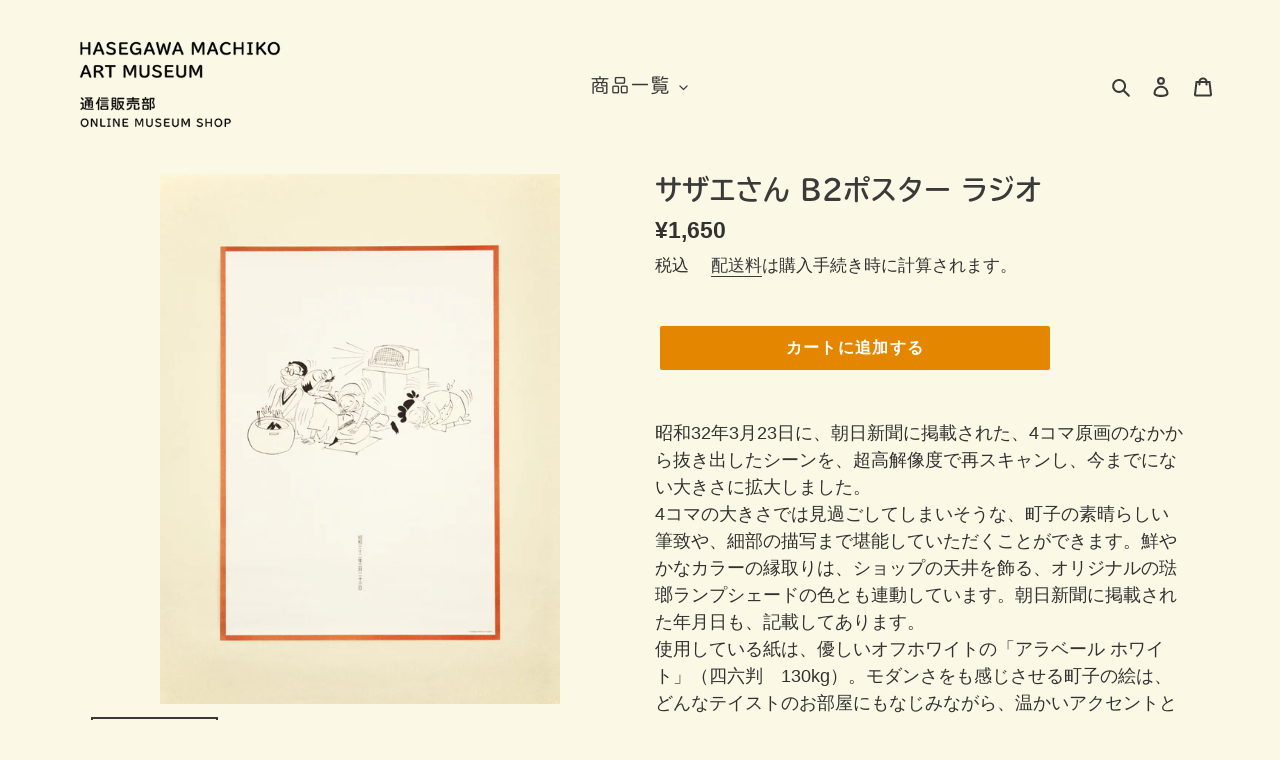

--- FILE ---
content_type: text/html; charset=utf-8
request_url: https://shop.hasegawamachiko.jp/collections/%E3%83%9D%E3%82%B9%E3%82%BF%E3%83%BC-%E3%83%9F%E3%83%8B%E3%83%81%E3%83%A5%E3%82%A2%E3%83%91%E3%83%8D%E3%83%AB/products/%E3%82%B5%E3%82%B6%E3%82%A8%E3%81%95%E3%82%93-b2%E3%83%9D%E3%82%B9%E3%82%BF%E3%83%BC-%E3%83%A9%E3%82%B8%E3%82%AA
body_size: 19428
content:
<!doctype html>
<html class="no-js" lang="ja">
<head>
  <meta charset="utf-8">
  <meta http-equiv="X-UA-Compatible" content="IE=edge,chrome=1">
  <meta name="viewport" content="width=device-width,initial-scale=1">
  <meta name="theme-color" content="#e48600">
  <link rel="canonical" href="https://shop.hasegawamachiko.jp/products/%e3%82%b5%e3%82%b6%e3%82%a8%e3%81%95%e3%82%93-b2%e3%83%9d%e3%82%b9%e3%82%bf%e3%83%bc-%e3%83%a9%e3%82%b8%e3%82%aa"><link rel="shortcut icon" href="//shop.hasegawamachiko.jp/cdn/shop/files/favicon_32x32.png?v=1613762321" type="image/png"><title>サザエさん B2ポスター ラジオ
&ndash; 長谷川町子美術館 通信販売部</title><meta name="description" content="昭和32年3月23日に、朝日新聞に掲載された、4コマ原画のなかから抜き出したシーンを、超高解像度で再スキャンし、今までにない大きさに拡大しました。4コマの大きさでは見過ごしてしまいそうな、町子の素晴らしい筆致や、細部の描写まで堪能していただくことができます。鮮やかなカラーの縁取りは、ショップの天井を飾る、オリジナルの琺瑯ランプシェードの色とも連動しています。朝日新聞に掲載された年月日も、記載してあります。使用している紙は、優しいオフホワイトの「アラベール ホワイト」（四六判　130kg）。モダンさをも感じさせる町子の絵は、どんなテイストのお部屋にもなじみながら、温かいアクセントとなるはずです。ぜひ、お部屋に飾ってお楽しみください。サ"><!-- /snippets/social-meta-tags.liquid -->




<meta property="og:site_name" content="長谷川町子美術館 通信販売部">
<meta property="og:url" content="https://shop.hasegawamachiko.jp/products/%e3%82%b5%e3%82%b6%e3%82%a8%e3%81%95%e3%82%93-b2%e3%83%9d%e3%82%b9%e3%82%bf%e3%83%bc-%e3%83%a9%e3%82%b8%e3%82%aa">
<meta property="og:title" content="サザエさん B2ポスター ラジオ">
<meta property="og:type" content="product">
<meta property="og:description" content="昭和32年3月23日に、朝日新聞に掲載された、4コマ原画のなかから抜き出したシーンを、超高解像度で再スキャンし、今までにない大きさに拡大しました。4コマの大きさでは見過ごしてしまいそうな、町子の素晴らしい筆致や、細部の描写まで堪能していただくことができます。鮮やかなカラーの縁取りは、ショップの天井を飾る、オリジナルの琺瑯ランプシェードの色とも連動しています。朝日新聞に掲載された年月日も、記載してあります。使用している紙は、優しいオフホワイトの「アラベール ホワイト」（四六判　130kg）。モダンさをも感じさせる町子の絵は、どんなテイストのお部屋にもなじみながら、温かいアクセントとなるはずです。ぜひ、お部屋に飾ってお楽しみください。サ">

  <meta property="og:price:amount" content="1,650">
  <meta property="og:price:currency" content="JPY">

<meta property="og:image" content="http://shop.hasegawamachiko.jp/cdn/shop/products/B2__CPNEW_439e7b0d-514f-423e-bdd7-ed3f9dcb0014_1200x1200.jpg?v=1594258219"><meta property="og:image" content="http://shop.hasegawamachiko.jp/cdn/shop/products/B2__SP02NEW0616_98d77927-c0eb-4836-81f0-ed1b878dc7c5_1200x1200.jpg?v=1594258219"><meta property="og:image" content="http://shop.hasegawamachiko.jp/cdn/shop/products/B2__SP03NEW0616_119fe179-9177-4026-b711-16a50000ec28_1200x1200.jpg?v=1594258219">
<meta property="og:image:secure_url" content="https://shop.hasegawamachiko.jp/cdn/shop/products/B2__CPNEW_439e7b0d-514f-423e-bdd7-ed3f9dcb0014_1200x1200.jpg?v=1594258219"><meta property="og:image:secure_url" content="https://shop.hasegawamachiko.jp/cdn/shop/products/B2__SP02NEW0616_98d77927-c0eb-4836-81f0-ed1b878dc7c5_1200x1200.jpg?v=1594258219"><meta property="og:image:secure_url" content="https://shop.hasegawamachiko.jp/cdn/shop/products/B2__SP03NEW0616_119fe179-9177-4026-b711-16a50000ec28_1200x1200.jpg?v=1594258219">


<meta name="twitter:card" content="summary_large_image">
<meta name="twitter:title" content="サザエさん B2ポスター ラジオ">
<meta name="twitter:description" content="昭和32年3月23日に、朝日新聞に掲載された、4コマ原画のなかから抜き出したシーンを、超高解像度で再スキャンし、今までにない大きさに拡大しました。4コマの大きさでは見過ごしてしまいそうな、町子の素晴らしい筆致や、細部の描写まで堪能していただくことができます。鮮やかなカラーの縁取りは、ショップの天井を飾る、オリジナルの琺瑯ランプシェードの色とも連動しています。朝日新聞に掲載された年月日も、記載してあります。使用している紙は、優しいオフホワイトの「アラベール ホワイト」（四六判　130kg）。モダンさをも感じさせる町子の絵は、どんなテイストのお部屋にもなじみながら、温かいアクセントとなるはずです。ぜひ、お部屋に飾ってお楽しみください。サ">


  <link href="//shop.hasegawamachiko.jp/cdn/shop/t/1/assets/theme.scss.css?v=98798868120310567711759259610" rel="stylesheet" type="text/css" media="all" />

  <script>
    var theme = {
      breakpoints: {
        medium: 750,
        large: 990,
        widescreen: 1400
      },
      strings: {
        addToCart: "カートに追加する",
        soldOut: "入荷待ち",
        unavailable: "お取り扱いできません",
        regularPrice: "通常価格",
        salePrice: "販売価格",
        sale: "セール",
        fromLowestPrice: "[price]から",
        vendor: "販売元",
        showMore: "表示を増やす",
        showLess: "表示を減らす",
        searchFor: "検索する",
        addressError: "住所を調べる際にエラーが発生しました",
        addressNoResults: "その住所は見つかりませんでした",
        addressQueryLimit: "Google APIの使用量の制限を超えました。\u003ca href=\"https:\/\/developers.google.com\/maps\/premium\/usage-limits\"\u003eプレミアムプラン\u003c\/a\u003eへのアップグレードをご検討ください。",
        authError: "あなたのGoogle Mapsのアカウント認証で問題が発生しました。",
        newWindow: "新しいウィンドウで開く",
        external: "外部のウェブサイトに移動します。",
        newWindowExternal: "外部のウェブサイトを新しいウィンドウで開く",
        removeLabel: "[product] を削除する",
        update: "アップデート",
        quantity: "数量",
        discountedTotal: "ディスカウント合計",
        regularTotal: "通常合計",
        priceColumn: "ディスカウントの詳細については価格列を参照してください。",
        quantityMinimumMessage: "数量は1以上でなければなりません",
        cartError: "あなたのカートをアップデートするときにエラーが発生しました。再度お試しください。",
        removedItemMessage: "カートから \u003cspan class=\"cart__removed-product-details\"\u003e([quantity]) 個の[link]\u003c\/span\u003eが消去されました。",
        unitPrice: "単価",
        unitPriceSeparator: "あたり",
        oneCartCount: "1個のアイテム",
        otherCartCount: "[count]個のアイテム",
        quantityLabel: "数量: [count]",
        products: "商品",
        loading: "読み込んでいます",
        number_of_results: "[result_number]\/[results_count]",
        number_of_results_found: "[results_count]件の結果が見つかりました",
        one_result_found: "1件の結果が見つかりました"
      },
      moneyFormat: "¥{{amount_no_decimals}}",
      moneyFormatWithCurrency: "¥{{amount_no_decimals}} JPY",
      settings: {
        predictiveSearchEnabled: true,
        predictiveSearchShowPrice: false,
        predictiveSearchShowVendor: false
      }
    }

    document.documentElement.className = document.documentElement.className.replace('no-js', 'js');
  </script><script src="//shop.hasegawamachiko.jp/cdn/shop/t/1/assets/lazysizes.js?v=94224023136283657951587483506" async="async"></script>
  <script src="//shop.hasegawamachiko.jp/cdn/shop/t/1/assets/vendor.js?v=85833464202832145531587483508" defer="defer"></script>
  <script src="//shop.hasegawamachiko.jp/cdn/shop/t/1/assets/theme.js?v=120640263185775693801592461396" defer="defer"></script>

  <script>window.performance && window.performance.mark && window.performance.mark('shopify.content_for_header.start');</script><meta id="shopify-digital-wallet" name="shopify-digital-wallet" content="/29098508341/digital_wallets/dialog">
<link rel="alternate" type="application/json+oembed" href="https://shop.hasegawamachiko.jp/products/%e3%82%b5%e3%82%b6%e3%82%a8%e3%81%95%e3%82%93-b2%e3%83%9d%e3%82%b9%e3%82%bf%e3%83%bc-%e3%83%a9%e3%82%b8%e3%82%aa.oembed">
<script async="async" src="/checkouts/internal/preloads.js?locale=ja-JP"></script>
<script id="shopify-features" type="application/json">{"accessToken":"40acc6a8c17673c8a7dc7e09142e6fe7","betas":["rich-media-storefront-analytics"],"domain":"shop.hasegawamachiko.jp","predictiveSearch":false,"shopId":29098508341,"locale":"ja"}</script>
<script>var Shopify = Shopify || {};
Shopify.shop = "hasegawamachiko.myshopify.com";
Shopify.locale = "ja";
Shopify.currency = {"active":"JPY","rate":"1.0"};
Shopify.country = "JP";
Shopify.theme = {"name":"Debut","id":81159946293,"schema_name":"Debut","schema_version":"16.5.2","theme_store_id":796,"role":"main"};
Shopify.theme.handle = "null";
Shopify.theme.style = {"id":null,"handle":null};
Shopify.cdnHost = "shop.hasegawamachiko.jp/cdn";
Shopify.routes = Shopify.routes || {};
Shopify.routes.root = "/";</script>
<script type="module">!function(o){(o.Shopify=o.Shopify||{}).modules=!0}(window);</script>
<script>!function(o){function n(){var o=[];function n(){o.push(Array.prototype.slice.apply(arguments))}return n.q=o,n}var t=o.Shopify=o.Shopify||{};t.loadFeatures=n(),t.autoloadFeatures=n()}(window);</script>
<script id="shop-js-analytics" type="application/json">{"pageType":"product"}</script>
<script defer="defer" async type="module" src="//shop.hasegawamachiko.jp/cdn/shopifycloud/shop-js/modules/v2/client.init-shop-cart-sync_Cun6Ba8E.ja.esm.js"></script>
<script defer="defer" async type="module" src="//shop.hasegawamachiko.jp/cdn/shopifycloud/shop-js/modules/v2/chunk.common_DGWubyOB.esm.js"></script>
<script type="module">
  await import("//shop.hasegawamachiko.jp/cdn/shopifycloud/shop-js/modules/v2/client.init-shop-cart-sync_Cun6Ba8E.ja.esm.js");
await import("//shop.hasegawamachiko.jp/cdn/shopifycloud/shop-js/modules/v2/chunk.common_DGWubyOB.esm.js");

  window.Shopify.SignInWithShop?.initShopCartSync?.({"fedCMEnabled":true,"windoidEnabled":true});

</script>
<script id="__st">var __st={"a":29098508341,"offset":32400,"reqid":"ce6f7ece-1ecd-4a02-8d4b-f76771494c6e-1768647591","pageurl":"shop.hasegawamachiko.jp\/collections\/%E3%83%9D%E3%82%B9%E3%82%BF%E3%83%BC-%E3%83%9F%E3%83%8B%E3%83%81%E3%83%A5%E3%82%A2%E3%83%91%E3%83%8D%E3%83%AB\/products\/%E3%82%B5%E3%82%B6%E3%82%A8%E3%81%95%E3%82%93-b2%E3%83%9D%E3%82%B9%E3%82%BF%E3%83%BC-%E3%83%A9%E3%82%B8%E3%82%AA","u":"1d7a8dac3671","p":"product","rtyp":"product","rid":4598646865973};</script>
<script>window.ShopifyPaypalV4VisibilityTracking = true;</script>
<script id="captcha-bootstrap">!function(){'use strict';const t='contact',e='account',n='new_comment',o=[[t,t],['blogs',n],['comments',n],[t,'customer']],c=[[e,'customer_login'],[e,'guest_login'],[e,'recover_customer_password'],[e,'create_customer']],r=t=>t.map((([t,e])=>`form[action*='/${t}']:not([data-nocaptcha='true']) input[name='form_type'][value='${e}']`)).join(','),a=t=>()=>t?[...document.querySelectorAll(t)].map((t=>t.form)):[];function s(){const t=[...o],e=r(t);return a(e)}const i='password',u='form_key',d=['recaptcha-v3-token','g-recaptcha-response','h-captcha-response',i],f=()=>{try{return window.sessionStorage}catch{return}},m='__shopify_v',_=t=>t.elements[u];function p(t,e,n=!1){try{const o=window.sessionStorage,c=JSON.parse(o.getItem(e)),{data:r}=function(t){const{data:e,action:n}=t;return t[m]||n?{data:e,action:n}:{data:t,action:n}}(c);for(const[e,n]of Object.entries(r))t.elements[e]&&(t.elements[e].value=n);n&&o.removeItem(e)}catch(o){console.error('form repopulation failed',{error:o})}}const l='form_type',E='cptcha';function T(t){t.dataset[E]=!0}const w=window,h=w.document,L='Shopify',v='ce_forms',y='captcha';let A=!1;((t,e)=>{const n=(g='f06e6c50-85a8-45c8-87d0-21a2b65856fe',I='https://cdn.shopify.com/shopifycloud/storefront-forms-hcaptcha/ce_storefront_forms_captcha_hcaptcha.v1.5.2.iife.js',D={infoText:'hCaptchaによる保護',privacyText:'プライバシー',termsText:'利用規約'},(t,e,n)=>{const o=w[L][v],c=o.bindForm;if(c)return c(t,g,e,D).then(n);var r;o.q.push([[t,g,e,D],n]),r=I,A||(h.body.append(Object.assign(h.createElement('script'),{id:'captcha-provider',async:!0,src:r})),A=!0)});var g,I,D;w[L]=w[L]||{},w[L][v]=w[L][v]||{},w[L][v].q=[],w[L][y]=w[L][y]||{},w[L][y].protect=function(t,e){n(t,void 0,e),T(t)},Object.freeze(w[L][y]),function(t,e,n,w,h,L){const[v,y,A,g]=function(t,e,n){const i=e?o:[],u=t?c:[],d=[...i,...u],f=r(d),m=r(i),_=r(d.filter((([t,e])=>n.includes(e))));return[a(f),a(m),a(_),s()]}(w,h,L),I=t=>{const e=t.target;return e instanceof HTMLFormElement?e:e&&e.form},D=t=>v().includes(t);t.addEventListener('submit',(t=>{const e=I(t);if(!e)return;const n=D(e)&&!e.dataset.hcaptchaBound&&!e.dataset.recaptchaBound,o=_(e),c=g().includes(e)&&(!o||!o.value);(n||c)&&t.preventDefault(),c&&!n&&(function(t){try{if(!f())return;!function(t){const e=f();if(!e)return;const n=_(t);if(!n)return;const o=n.value;o&&e.removeItem(o)}(t);const e=Array.from(Array(32),(()=>Math.random().toString(36)[2])).join('');!function(t,e){_(t)||t.append(Object.assign(document.createElement('input'),{type:'hidden',name:u})),t.elements[u].value=e}(t,e),function(t,e){const n=f();if(!n)return;const o=[...t.querySelectorAll(`input[type='${i}']`)].map((({name:t})=>t)),c=[...d,...o],r={};for(const[a,s]of new FormData(t).entries())c.includes(a)||(r[a]=s);n.setItem(e,JSON.stringify({[m]:1,action:t.action,data:r}))}(t,e)}catch(e){console.error('failed to persist form',e)}}(e),e.submit())}));const S=(t,e)=>{t&&!t.dataset[E]&&(n(t,e.some((e=>e===t))),T(t))};for(const o of['focusin','change'])t.addEventListener(o,(t=>{const e=I(t);D(e)&&S(e,y())}));const B=e.get('form_key'),M=e.get(l),P=B&&M;t.addEventListener('DOMContentLoaded',(()=>{const t=y();if(P)for(const e of t)e.elements[l].value===M&&p(e,B);[...new Set([...A(),...v().filter((t=>'true'===t.dataset.shopifyCaptcha))])].forEach((e=>S(e,t)))}))}(h,new URLSearchParams(w.location.search),n,t,e,['guest_login'])})(!0,!0)}();</script>
<script integrity="sha256-4kQ18oKyAcykRKYeNunJcIwy7WH5gtpwJnB7kiuLZ1E=" data-source-attribution="shopify.loadfeatures" defer="defer" src="//shop.hasegawamachiko.jp/cdn/shopifycloud/storefront/assets/storefront/load_feature-a0a9edcb.js" crossorigin="anonymous"></script>
<script data-source-attribution="shopify.dynamic_checkout.dynamic.init">var Shopify=Shopify||{};Shopify.PaymentButton=Shopify.PaymentButton||{isStorefrontPortableWallets:!0,init:function(){window.Shopify.PaymentButton.init=function(){};var t=document.createElement("script");t.src="https://shop.hasegawamachiko.jp/cdn/shopifycloud/portable-wallets/latest/portable-wallets.ja.js",t.type="module",document.head.appendChild(t)}};
</script>
<script data-source-attribution="shopify.dynamic_checkout.buyer_consent">
  function portableWalletsHideBuyerConsent(e){var t=document.getElementById("shopify-buyer-consent"),n=document.getElementById("shopify-subscription-policy-button");t&&n&&(t.classList.add("hidden"),t.setAttribute("aria-hidden","true"),n.removeEventListener("click",e))}function portableWalletsShowBuyerConsent(e){var t=document.getElementById("shopify-buyer-consent"),n=document.getElementById("shopify-subscription-policy-button");t&&n&&(t.classList.remove("hidden"),t.removeAttribute("aria-hidden"),n.addEventListener("click",e))}window.Shopify?.PaymentButton&&(window.Shopify.PaymentButton.hideBuyerConsent=portableWalletsHideBuyerConsent,window.Shopify.PaymentButton.showBuyerConsent=portableWalletsShowBuyerConsent);
</script>
<script data-source-attribution="shopify.dynamic_checkout.cart.bootstrap">document.addEventListener("DOMContentLoaded",(function(){function t(){return document.querySelector("shopify-accelerated-checkout-cart, shopify-accelerated-checkout")}if(t())Shopify.PaymentButton.init();else{new MutationObserver((function(e,n){t()&&(Shopify.PaymentButton.init(),n.disconnect())})).observe(document.body,{childList:!0,subtree:!0})}}));
</script>

<script>window.performance && window.performance.mark && window.performance.mark('shopify.content_for_header.end');</script>
  
 <script>
  (function(d) {
    var config = {
      kitId: 'ems8jsd',
      scriptTimeout: 3000,
      async: true
    },
    h=d.documentElement,t=setTimeout(function(){h.className=h.className.replace(/\bwf-loading\b/g,"")+" wf-inactive";},config.scriptTimeout),tk=d.createElement("script"),f=false,s=d.getElementsByTagName("script")[0],a;h.className+=" wf-loading";tk.src='https://use.typekit.net/'+config.kitId+'.js';tk.async=true;tk.onload=tk.onreadystatechange=function(){a=this.readyState;if(f||a&&a!="complete"&&a!="loaded")return;f=true;clearTimeout(t);try{Typekit.load(config)}catch(e){}};s.parentNode.insertBefore(tk,s)
  })(document);
</script> 
  
<link href="https://monorail-edge.shopifysvc.com" rel="dns-prefetch">
<script>(function(){if ("sendBeacon" in navigator && "performance" in window) {try {var session_token_from_headers = performance.getEntriesByType('navigation')[0].serverTiming.find(x => x.name == '_s').description;} catch {var session_token_from_headers = undefined;}var session_cookie_matches = document.cookie.match(/_shopify_s=([^;]*)/);var session_token_from_cookie = session_cookie_matches && session_cookie_matches.length === 2 ? session_cookie_matches[1] : "";var session_token = session_token_from_headers || session_token_from_cookie || "";function handle_abandonment_event(e) {var entries = performance.getEntries().filter(function(entry) {return /monorail-edge.shopifysvc.com/.test(entry.name);});if (!window.abandonment_tracked && entries.length === 0) {window.abandonment_tracked = true;var currentMs = Date.now();var navigation_start = performance.timing.navigationStart;var payload = {shop_id: 29098508341,url: window.location.href,navigation_start,duration: currentMs - navigation_start,session_token,page_type: "product"};window.navigator.sendBeacon("https://monorail-edge.shopifysvc.com/v1/produce", JSON.stringify({schema_id: "online_store_buyer_site_abandonment/1.1",payload: payload,metadata: {event_created_at_ms: currentMs,event_sent_at_ms: currentMs}}));}}window.addEventListener('pagehide', handle_abandonment_event);}}());</script>
<script id="web-pixels-manager-setup">(function e(e,d,r,n,o){if(void 0===o&&(o={}),!Boolean(null===(a=null===(i=window.Shopify)||void 0===i?void 0:i.analytics)||void 0===a?void 0:a.replayQueue)){var i,a;window.Shopify=window.Shopify||{};var t=window.Shopify;t.analytics=t.analytics||{};var s=t.analytics;s.replayQueue=[],s.publish=function(e,d,r){return s.replayQueue.push([e,d,r]),!0};try{self.performance.mark("wpm:start")}catch(e){}var l=function(){var e={modern:/Edge?\/(1{2}[4-9]|1[2-9]\d|[2-9]\d{2}|\d{4,})\.\d+(\.\d+|)|Firefox\/(1{2}[4-9]|1[2-9]\d|[2-9]\d{2}|\d{4,})\.\d+(\.\d+|)|Chrom(ium|e)\/(9{2}|\d{3,})\.\d+(\.\d+|)|(Maci|X1{2}).+ Version\/(15\.\d+|(1[6-9]|[2-9]\d|\d{3,})\.\d+)([,.]\d+|)( \(\w+\)|)( Mobile\/\w+|) Safari\/|Chrome.+OPR\/(9{2}|\d{3,})\.\d+\.\d+|(CPU[ +]OS|iPhone[ +]OS|CPU[ +]iPhone|CPU IPhone OS|CPU iPad OS)[ +]+(15[._]\d+|(1[6-9]|[2-9]\d|\d{3,})[._]\d+)([._]\d+|)|Android:?[ /-](13[3-9]|1[4-9]\d|[2-9]\d{2}|\d{4,})(\.\d+|)(\.\d+|)|Android.+Firefox\/(13[5-9]|1[4-9]\d|[2-9]\d{2}|\d{4,})\.\d+(\.\d+|)|Android.+Chrom(ium|e)\/(13[3-9]|1[4-9]\d|[2-9]\d{2}|\d{4,})\.\d+(\.\d+|)|SamsungBrowser\/([2-9]\d|\d{3,})\.\d+/,legacy:/Edge?\/(1[6-9]|[2-9]\d|\d{3,})\.\d+(\.\d+|)|Firefox\/(5[4-9]|[6-9]\d|\d{3,})\.\d+(\.\d+|)|Chrom(ium|e)\/(5[1-9]|[6-9]\d|\d{3,})\.\d+(\.\d+|)([\d.]+$|.*Safari\/(?![\d.]+ Edge\/[\d.]+$))|(Maci|X1{2}).+ Version\/(10\.\d+|(1[1-9]|[2-9]\d|\d{3,})\.\d+)([,.]\d+|)( \(\w+\)|)( Mobile\/\w+|) Safari\/|Chrome.+OPR\/(3[89]|[4-9]\d|\d{3,})\.\d+\.\d+|(CPU[ +]OS|iPhone[ +]OS|CPU[ +]iPhone|CPU IPhone OS|CPU iPad OS)[ +]+(10[._]\d+|(1[1-9]|[2-9]\d|\d{3,})[._]\d+)([._]\d+|)|Android:?[ /-](13[3-9]|1[4-9]\d|[2-9]\d{2}|\d{4,})(\.\d+|)(\.\d+|)|Mobile Safari.+OPR\/([89]\d|\d{3,})\.\d+\.\d+|Android.+Firefox\/(13[5-9]|1[4-9]\d|[2-9]\d{2}|\d{4,})\.\d+(\.\d+|)|Android.+Chrom(ium|e)\/(13[3-9]|1[4-9]\d|[2-9]\d{2}|\d{4,})\.\d+(\.\d+|)|Android.+(UC? ?Browser|UCWEB|U3)[ /]?(15\.([5-9]|\d{2,})|(1[6-9]|[2-9]\d|\d{3,})\.\d+)\.\d+|SamsungBrowser\/(5\.\d+|([6-9]|\d{2,})\.\d+)|Android.+MQ{2}Browser\/(14(\.(9|\d{2,})|)|(1[5-9]|[2-9]\d|\d{3,})(\.\d+|))(\.\d+|)|K[Aa][Ii]OS\/(3\.\d+|([4-9]|\d{2,})\.\d+)(\.\d+|)/},d=e.modern,r=e.legacy,n=navigator.userAgent;return n.match(d)?"modern":n.match(r)?"legacy":"unknown"}(),u="modern"===l?"modern":"legacy",c=(null!=n?n:{modern:"",legacy:""})[u],f=function(e){return[e.baseUrl,"/wpm","/b",e.hashVersion,"modern"===e.buildTarget?"m":"l",".js"].join("")}({baseUrl:d,hashVersion:r,buildTarget:u}),m=function(e){var d=e.version,r=e.bundleTarget,n=e.surface,o=e.pageUrl,i=e.monorailEndpoint;return{emit:function(e){var a=e.status,t=e.errorMsg,s=(new Date).getTime(),l=JSON.stringify({metadata:{event_sent_at_ms:s},events:[{schema_id:"web_pixels_manager_load/3.1",payload:{version:d,bundle_target:r,page_url:o,status:a,surface:n,error_msg:t},metadata:{event_created_at_ms:s}}]});if(!i)return console&&console.warn&&console.warn("[Web Pixels Manager] No Monorail endpoint provided, skipping logging."),!1;try{return self.navigator.sendBeacon.bind(self.navigator)(i,l)}catch(e){}var u=new XMLHttpRequest;try{return u.open("POST",i,!0),u.setRequestHeader("Content-Type","text/plain"),u.send(l),!0}catch(e){return console&&console.warn&&console.warn("[Web Pixels Manager] Got an unhandled error while logging to Monorail."),!1}}}}({version:r,bundleTarget:l,surface:e.surface,pageUrl:self.location.href,monorailEndpoint:e.monorailEndpoint});try{o.browserTarget=l,function(e){var d=e.src,r=e.async,n=void 0===r||r,o=e.onload,i=e.onerror,a=e.sri,t=e.scriptDataAttributes,s=void 0===t?{}:t,l=document.createElement("script"),u=document.querySelector("head"),c=document.querySelector("body");if(l.async=n,l.src=d,a&&(l.integrity=a,l.crossOrigin="anonymous"),s)for(var f in s)if(Object.prototype.hasOwnProperty.call(s,f))try{l.dataset[f]=s[f]}catch(e){}if(o&&l.addEventListener("load",o),i&&l.addEventListener("error",i),u)u.appendChild(l);else{if(!c)throw new Error("Did not find a head or body element to append the script");c.appendChild(l)}}({src:f,async:!0,onload:function(){if(!function(){var e,d;return Boolean(null===(d=null===(e=window.Shopify)||void 0===e?void 0:e.analytics)||void 0===d?void 0:d.initialized)}()){var d=window.webPixelsManager.init(e)||void 0;if(d){var r=window.Shopify.analytics;r.replayQueue.forEach((function(e){var r=e[0],n=e[1],o=e[2];d.publishCustomEvent(r,n,o)})),r.replayQueue=[],r.publish=d.publishCustomEvent,r.visitor=d.visitor,r.initialized=!0}}},onerror:function(){return m.emit({status:"failed",errorMsg:"".concat(f," has failed to load")})},sri:function(e){var d=/^sha384-[A-Za-z0-9+/=]+$/;return"string"==typeof e&&d.test(e)}(c)?c:"",scriptDataAttributes:o}),m.emit({status:"loading"})}catch(e){m.emit({status:"failed",errorMsg:(null==e?void 0:e.message)||"Unknown error"})}}})({shopId: 29098508341,storefrontBaseUrl: "https://shop.hasegawamachiko.jp",extensionsBaseUrl: "https://extensions.shopifycdn.com/cdn/shopifycloud/web-pixels-manager",monorailEndpoint: "https://monorail-edge.shopifysvc.com/unstable/produce_batch",surface: "storefront-renderer",enabledBetaFlags: ["2dca8a86"],webPixelsConfigList: [{"id":"shopify-app-pixel","configuration":"{}","eventPayloadVersion":"v1","runtimeContext":"STRICT","scriptVersion":"0450","apiClientId":"shopify-pixel","type":"APP","privacyPurposes":["ANALYTICS","MARKETING"]},{"id":"shopify-custom-pixel","eventPayloadVersion":"v1","runtimeContext":"LAX","scriptVersion":"0450","apiClientId":"shopify-pixel","type":"CUSTOM","privacyPurposes":["ANALYTICS","MARKETING"]}],isMerchantRequest: false,initData: {"shop":{"name":"長谷川町子美術館 通信販売部","paymentSettings":{"currencyCode":"JPY"},"myshopifyDomain":"hasegawamachiko.myshopify.com","countryCode":"JP","storefrontUrl":"https:\/\/shop.hasegawamachiko.jp"},"customer":null,"cart":null,"checkout":null,"productVariants":[{"price":{"amount":1650.0,"currencyCode":"JPY"},"product":{"title":"サザエさん B2ポスター ラジオ","vendor":"長谷川町子美術館 通信販売部","id":"4598646865973","untranslatedTitle":"サザエさん B2ポスター ラジオ","url":"\/products\/%E3%82%B5%E3%82%B6%E3%82%A8%E3%81%95%E3%82%93-b2%E3%83%9D%E3%82%B9%E3%82%BF%E3%83%BC-%E3%83%A9%E3%82%B8%E3%82%AA","type":"ポスター"},"id":"32135479459893","image":{"src":"\/\/shop.hasegawamachiko.jp\/cdn\/shop\/products\/B2__CPNEW_439e7b0d-514f-423e-bdd7-ed3f9dcb0014.jpg?v=1594258219"},"sku":"4571165890042","title":"Default Title","untranslatedTitle":"Default Title"}],"purchasingCompany":null},},"https://shop.hasegawamachiko.jp/cdn","fcfee988w5aeb613cpc8e4bc33m6693e112",{"modern":"","legacy":""},{"shopId":"29098508341","storefrontBaseUrl":"https:\/\/shop.hasegawamachiko.jp","extensionBaseUrl":"https:\/\/extensions.shopifycdn.com\/cdn\/shopifycloud\/web-pixels-manager","surface":"storefront-renderer","enabledBetaFlags":"[\"2dca8a86\"]","isMerchantRequest":"false","hashVersion":"fcfee988w5aeb613cpc8e4bc33m6693e112","publish":"custom","events":"[[\"page_viewed\",{}],[\"product_viewed\",{\"productVariant\":{\"price\":{\"amount\":1650.0,\"currencyCode\":\"JPY\"},\"product\":{\"title\":\"サザエさん B2ポスター ラジオ\",\"vendor\":\"長谷川町子美術館 通信販売部\",\"id\":\"4598646865973\",\"untranslatedTitle\":\"サザエさん B2ポスター ラジオ\",\"url\":\"\/products\/%E3%82%B5%E3%82%B6%E3%82%A8%E3%81%95%E3%82%93-b2%E3%83%9D%E3%82%B9%E3%82%BF%E3%83%BC-%E3%83%A9%E3%82%B8%E3%82%AA\",\"type\":\"ポスター\"},\"id\":\"32135479459893\",\"image\":{\"src\":\"\/\/shop.hasegawamachiko.jp\/cdn\/shop\/products\/B2__CPNEW_439e7b0d-514f-423e-bdd7-ed3f9dcb0014.jpg?v=1594258219\"},\"sku\":\"4571165890042\",\"title\":\"Default Title\",\"untranslatedTitle\":\"Default Title\"}}]]"});</script><script>
  window.ShopifyAnalytics = window.ShopifyAnalytics || {};
  window.ShopifyAnalytics.meta = window.ShopifyAnalytics.meta || {};
  window.ShopifyAnalytics.meta.currency = 'JPY';
  var meta = {"product":{"id":4598646865973,"gid":"gid:\/\/shopify\/Product\/4598646865973","vendor":"長谷川町子美術館 通信販売部","type":"ポスター","handle":"サザエさん-b2ポスター-ラジオ","variants":[{"id":32135479459893,"price":165000,"name":"サザエさん B2ポスター ラジオ","public_title":null,"sku":"4571165890042"}],"remote":false},"page":{"pageType":"product","resourceType":"product","resourceId":4598646865973,"requestId":"ce6f7ece-1ecd-4a02-8d4b-f76771494c6e-1768647591"}};
  for (var attr in meta) {
    window.ShopifyAnalytics.meta[attr] = meta[attr];
  }
</script>
<script class="analytics">
  (function () {
    var customDocumentWrite = function(content) {
      var jquery = null;

      if (window.jQuery) {
        jquery = window.jQuery;
      } else if (window.Checkout && window.Checkout.$) {
        jquery = window.Checkout.$;
      }

      if (jquery) {
        jquery('body').append(content);
      }
    };

    var hasLoggedConversion = function(token) {
      if (token) {
        return document.cookie.indexOf('loggedConversion=' + token) !== -1;
      }
      return false;
    }

    var setCookieIfConversion = function(token) {
      if (token) {
        var twoMonthsFromNow = new Date(Date.now());
        twoMonthsFromNow.setMonth(twoMonthsFromNow.getMonth() + 2);

        document.cookie = 'loggedConversion=' + token + '; expires=' + twoMonthsFromNow;
      }
    }

    var trekkie = window.ShopifyAnalytics.lib = window.trekkie = window.trekkie || [];
    if (trekkie.integrations) {
      return;
    }
    trekkie.methods = [
      'identify',
      'page',
      'ready',
      'track',
      'trackForm',
      'trackLink'
    ];
    trekkie.factory = function(method) {
      return function() {
        var args = Array.prototype.slice.call(arguments);
        args.unshift(method);
        trekkie.push(args);
        return trekkie;
      };
    };
    for (var i = 0; i < trekkie.methods.length; i++) {
      var key = trekkie.methods[i];
      trekkie[key] = trekkie.factory(key);
    }
    trekkie.load = function(config) {
      trekkie.config = config || {};
      trekkie.config.initialDocumentCookie = document.cookie;
      var first = document.getElementsByTagName('script')[0];
      var script = document.createElement('script');
      script.type = 'text/javascript';
      script.onerror = function(e) {
        var scriptFallback = document.createElement('script');
        scriptFallback.type = 'text/javascript';
        scriptFallback.onerror = function(error) {
                var Monorail = {
      produce: function produce(monorailDomain, schemaId, payload) {
        var currentMs = new Date().getTime();
        var event = {
          schema_id: schemaId,
          payload: payload,
          metadata: {
            event_created_at_ms: currentMs,
            event_sent_at_ms: currentMs
          }
        };
        return Monorail.sendRequest("https://" + monorailDomain + "/v1/produce", JSON.stringify(event));
      },
      sendRequest: function sendRequest(endpointUrl, payload) {
        // Try the sendBeacon API
        if (window && window.navigator && typeof window.navigator.sendBeacon === 'function' && typeof window.Blob === 'function' && !Monorail.isIos12()) {
          var blobData = new window.Blob([payload], {
            type: 'text/plain'
          });

          if (window.navigator.sendBeacon(endpointUrl, blobData)) {
            return true;
          } // sendBeacon was not successful

        } // XHR beacon

        var xhr = new XMLHttpRequest();

        try {
          xhr.open('POST', endpointUrl);
          xhr.setRequestHeader('Content-Type', 'text/plain');
          xhr.send(payload);
        } catch (e) {
          console.log(e);
        }

        return false;
      },
      isIos12: function isIos12() {
        return window.navigator.userAgent.lastIndexOf('iPhone; CPU iPhone OS 12_') !== -1 || window.navigator.userAgent.lastIndexOf('iPad; CPU OS 12_') !== -1;
      }
    };
    Monorail.produce('monorail-edge.shopifysvc.com',
      'trekkie_storefront_load_errors/1.1',
      {shop_id: 29098508341,
      theme_id: 81159946293,
      app_name: "storefront",
      context_url: window.location.href,
      source_url: "//shop.hasegawamachiko.jp/cdn/s/trekkie.storefront.cd680fe47e6c39ca5d5df5f0a32d569bc48c0f27.min.js"});

        };
        scriptFallback.async = true;
        scriptFallback.src = '//shop.hasegawamachiko.jp/cdn/s/trekkie.storefront.cd680fe47e6c39ca5d5df5f0a32d569bc48c0f27.min.js';
        first.parentNode.insertBefore(scriptFallback, first);
      };
      script.async = true;
      script.src = '//shop.hasegawamachiko.jp/cdn/s/trekkie.storefront.cd680fe47e6c39ca5d5df5f0a32d569bc48c0f27.min.js';
      first.parentNode.insertBefore(script, first);
    };
    trekkie.load(
      {"Trekkie":{"appName":"storefront","development":false,"defaultAttributes":{"shopId":29098508341,"isMerchantRequest":null,"themeId":81159946293,"themeCityHash":"14176608850590708032","contentLanguage":"ja","currency":"JPY","eventMetadataId":"5abcde94-1c73-487b-a4b0-9770325e2af0"},"isServerSideCookieWritingEnabled":true,"monorailRegion":"shop_domain","enabledBetaFlags":["65f19447"]},"Session Attribution":{},"S2S":{"facebookCapiEnabled":false,"source":"trekkie-storefront-renderer","apiClientId":580111}}
    );

    var loaded = false;
    trekkie.ready(function() {
      if (loaded) return;
      loaded = true;

      window.ShopifyAnalytics.lib = window.trekkie;

      var originalDocumentWrite = document.write;
      document.write = customDocumentWrite;
      try { window.ShopifyAnalytics.merchantGoogleAnalytics.call(this); } catch(error) {};
      document.write = originalDocumentWrite;

      window.ShopifyAnalytics.lib.page(null,{"pageType":"product","resourceType":"product","resourceId":4598646865973,"requestId":"ce6f7ece-1ecd-4a02-8d4b-f76771494c6e-1768647591","shopifyEmitted":true});

      var match = window.location.pathname.match(/checkouts\/(.+)\/(thank_you|post_purchase)/)
      var token = match? match[1]: undefined;
      if (!hasLoggedConversion(token)) {
        setCookieIfConversion(token);
        window.ShopifyAnalytics.lib.track("Viewed Product",{"currency":"JPY","variantId":32135479459893,"productId":4598646865973,"productGid":"gid:\/\/shopify\/Product\/4598646865973","name":"サザエさん B2ポスター ラジオ","price":"1650","sku":"4571165890042","brand":"長谷川町子美術館 通信販売部","variant":null,"category":"ポスター","nonInteraction":true,"remote":false},undefined,undefined,{"shopifyEmitted":true});
      window.ShopifyAnalytics.lib.track("monorail:\/\/trekkie_storefront_viewed_product\/1.1",{"currency":"JPY","variantId":32135479459893,"productId":4598646865973,"productGid":"gid:\/\/shopify\/Product\/4598646865973","name":"サザエさん B2ポスター ラジオ","price":"1650","sku":"4571165890042","brand":"長谷川町子美術館 通信販売部","variant":null,"category":"ポスター","nonInteraction":true,"remote":false,"referer":"https:\/\/shop.hasegawamachiko.jp\/collections\/%E3%83%9D%E3%82%B9%E3%82%BF%E3%83%BC-%E3%83%9F%E3%83%8B%E3%83%81%E3%83%A5%E3%82%A2%E3%83%91%E3%83%8D%E3%83%AB\/products\/%E3%82%B5%E3%82%B6%E3%82%A8%E3%81%95%E3%82%93-b2%E3%83%9D%E3%82%B9%E3%82%BF%E3%83%BC-%E3%83%A9%E3%82%B8%E3%82%AA"});
      }
    });


        var eventsListenerScript = document.createElement('script');
        eventsListenerScript.async = true;
        eventsListenerScript.src = "//shop.hasegawamachiko.jp/cdn/shopifycloud/storefront/assets/shop_events_listener-3da45d37.js";
        document.getElementsByTagName('head')[0].appendChild(eventsListenerScript);

})();</script>
<script
  defer
  src="https://shop.hasegawamachiko.jp/cdn/shopifycloud/perf-kit/shopify-perf-kit-3.0.4.min.js"
  data-application="storefront-renderer"
  data-shop-id="29098508341"
  data-render-region="gcp-us-central1"
  data-page-type="product"
  data-theme-instance-id="81159946293"
  data-theme-name="Debut"
  data-theme-version="16.5.2"
  data-monorail-region="shop_domain"
  data-resource-timing-sampling-rate="10"
  data-shs="true"
  data-shs-beacon="true"
  data-shs-export-with-fetch="true"
  data-shs-logs-sample-rate="1"
  data-shs-beacon-endpoint="https://shop.hasegawamachiko.jp/api/collect"
></script>
</head>

<body class="template-product">

  <a class="in-page-link visually-hidden skip-link" href="#MainContent">コンテンツにスキップする</a><style data-shopify>

  .cart-popup {
    box-shadow: 1px 1px 10px 2px rgba(0, 0, 0, 0.5);
  }</style><div class="cart-popup-wrapper cart-popup-wrapper--hidden" role="dialog" aria-modal="true" aria-labelledby="CartPopupHeading" data-cart-popup-wrapper>
  <div class="cart-popup" data-cart-popup tabindex="-1">
    <div class="cart-popup__header">
      <h2 id="CartPopupHeading" class="cart-popup__heading">カートに追加済み</h2>
      <button class="cart-popup__close" aria-label="閉じる" data-cart-popup-close><svg aria-hidden="true" focusable="false" role="presentation" class="icon icon-close" viewBox="0 0 40 40"><path d="M23.868 20.015L39.117 4.78c1.11-1.108 1.11-2.77 0-3.877-1.109-1.108-2.773-1.108-3.882 0L19.986 16.137 4.737.904C3.628-.204 1.965-.204.856.904c-1.11 1.108-1.11 2.77 0 3.877l15.249 15.234L.855 35.248c-1.108 1.108-1.108 2.77 0 3.877.555.554 1.248.831 1.942.831s1.386-.277 1.94-.83l15.25-15.234 15.248 15.233c.555.554 1.248.831 1.941.831s1.387-.277 1.941-.83c1.11-1.109 1.11-2.77 0-3.878L23.868 20.015z" class="layer"/></svg></button>
    </div>
    <div class="cart-popup-item">
      <div class="cart-popup-item__image-wrapper hide" data-cart-popup-image-wrapper>
        <div class="cart-popup-item__image cart-popup-item__image--placeholder" data-cart-popup-image-placeholder>
          <div data-placeholder-size></div>
          <div class="placeholder-background placeholder-background--animation"></div>
        </div>
      </div>
      <div class="cart-popup-item__description">
        <div>
          <div class="cart-popup-item__title" data-cart-popup-title></div>
          <ul class="product-details" aria-label="商品の詳細" data-cart-popup-product-details></ul>
        </div>
        <div class="cart-popup-item__quantity">
          <span class="visually-hidden" data-cart-popup-quantity-label></span>
          <span aria-hidden="true">数量:</span>
          <span aria-hidden="true" data-cart-popup-quantity></span>
        </div>
      </div>
    </div>

    <a href="/cart" class="cart-popup__cta-link btn btn--secondary-accent">
      カートを見る (<span data-cart-popup-cart-quantity></span>)
    </a>

    <div class="cart-popup__dismiss">
      <button class="cart-popup__dismiss-button text-link text-link--accent" data-cart-popup-dismiss>
        買い物を続ける
      </button>
    </div>
  </div>
</div>

<div id="shopify-section-header" class="shopify-section">

<div id="SearchDrawer" class="search-bar drawer drawer--top" role="dialog" aria-modal="true" aria-label="検索する" data-predictive-search-drawer>
  <div class="search-bar__interior">
    <div class="search-form__container" data-search-form-container>
      <form class="search-form search-bar__form" action="/search" method="get" role="search">
        <div class="search-form__input-wrapper">
          <input
            type="text"
            name="q"
            placeholder="検索する"
            role="combobox"
            aria-autocomplete="list"
            aria-owns="predictive-search-results"
            aria-expanded="false"
            aria-label="検索する"
            aria-haspopup="listbox"
            class="search-form__input search-bar__input"
            data-predictive-search-drawer-input
          />
          <input type="hidden" name="options[prefix]" value="last" aria-hidden="true" />
          <div class="predictive-search-wrapper predictive-search-wrapper--drawer" data-predictive-search-mount="drawer"></div>
        </div>

        <button class="search-bar__submit search-form__submit"
          type="submit"
          data-search-form-submit>
          <svg aria-hidden="true" focusable="false" role="presentation" class="icon icon-search" viewBox="0 0 37 40"><path d="M35.6 36l-9.8-9.8c4.1-5.4 3.6-13.2-1.3-18.1-5.4-5.4-14.2-5.4-19.7 0-5.4 5.4-5.4 14.2 0 19.7 2.6 2.6 6.1 4.1 9.8 4.1 3 0 5.9-1 8.3-2.8l9.8 9.8c.4.4.9.6 1.4.6s1-.2 1.4-.6c.9-.9.9-2.1.1-2.9zm-20.9-8.2c-2.6 0-5.1-1-7-2.9-3.9-3.9-3.9-10.1 0-14C9.6 9 12.2 8 14.7 8s5.1 1 7 2.9c3.9 3.9 3.9 10.1 0 14-1.9 1.9-4.4 2.9-7 2.9z"/></svg>
          <span class="icon__fallback-text">送信</span>
        </button>
      </form>

      <div class="search-bar__actions">
        <button type="button" class="btn--link search-bar__close js-drawer-close">
          <svg aria-hidden="true" focusable="false" role="presentation" class="icon icon-close" viewBox="0 0 40 40"><path d="M23.868 20.015L39.117 4.78c1.11-1.108 1.11-2.77 0-3.877-1.109-1.108-2.773-1.108-3.882 0L19.986 16.137 4.737.904C3.628-.204 1.965-.204.856.904c-1.11 1.108-1.11 2.77 0 3.877l15.249 15.234L.855 35.248c-1.108 1.108-1.108 2.77 0 3.877.555.554 1.248.831 1.942.831s1.386-.277 1.94-.83l15.25-15.234 15.248 15.233c.555.554 1.248.831 1.941.831s1.387-.277 1.941-.83c1.11-1.109 1.11-2.77 0-3.878L23.868 20.015z" class="layer"/></svg>
          <span class="icon__fallback-text">検索を閉じる</span>
        </button>
      </div>
    </div>
  </div>
</div>


<div data-section-id="header" data-section-type="header-section" data-header-section>
  

  <header class="site-header border-bottom logo--left" role="banner">
    <div class="grid grid--no-gutters grid--table site-header__mobile-nav">
      

      <div class="grid__item medium-up--one-quarter logo-align--left">
        
        
          <div class="h2 site-header__logo">
        
          
<a href="/" class="site-header__logo-image">
              
              <img class="lazyload js"
                   src="//shop.hasegawamachiko.jp/cdn/shop/files/200709______-09_300x300.png?v=1613762048"
                   data-src="//shop.hasegawamachiko.jp/cdn/shop/files/200709______-09_{width}x.png?v=1613762048"
                   data-widths="[180, 360, 540, 720, 900, 1080, 1296, 1512, 1728, 2048]"
                   data-aspectratio="1.7468354430379747"
                   data-sizes="auto"
                   alt="長谷川町子美術館 通信販売部"
                   style="max-width: 250px">
              <noscript>
                
                <img src="//shop.hasegawamachiko.jp/cdn/shop/files/200709______-09_250x.png?v=1613762048"
                     srcset="//shop.hasegawamachiko.jp/cdn/shop/files/200709______-09_250x.png?v=1613762048 1x, //shop.hasegawamachiko.jp/cdn/shop/files/200709______-09_250x@2x.png?v=1613762048 2x"
                     alt="長谷川町子美術館 通信販売部"
                     style="max-width: 250px;">
              </noscript>
            </a>
          
        
          </div>
        
      </div>

      
        <nav class="grid__item medium-up--one-half small--hide" id="AccessibleNav" role="navigation">
          
<ul class="site-nav list--inline" id="SiteNav">
  



    
      <li class="site-nav--has-dropdown" data-has-dropdowns>
        <button class="site-nav__link site-nav__link--main site-nav__link--button" type="button" aria-expanded="false" aria-controls="SiteNavLabel-商品一覧">
          <span class="site-nav__label">商品一覧</span><svg aria-hidden="true" focusable="false" role="presentation" class="icon icon-chevron-down" viewBox="0 0 9 9"><path d="M8.542 2.558a.625.625 0 0 1 0 .884l-3.6 3.6a.626.626 0 0 1-.884 0l-3.6-3.6a.625.625 0 1 1 .884-.884L4.5 5.716l3.158-3.158a.625.625 0 0 1 .884 0z" fill="#fff"/></svg>
        </button>

        <div class="site-nav__dropdown" id="SiteNavLabel-商品一覧">
          
            <ul>
              
                <li>
                  <a href="/collections/food"
                  class="site-nav__link site-nav__child-link"
                  
                >
                    <span class="site-nav__label">企画展「町子が描いた食べもの」</span>
                  </a>
                </li>
              
                <li>
                  <a href="/collections/calendar"
                  class="site-nav__link site-nav__child-link"
                  
                >
                    <span class="site-nav__label">カレンダー</span>
                  </a>
                </li>
              
                <li>
                  <a href="/pages/poster"
                  class="site-nav__link site-nav__child-link"
                  
                >
                    <span class="site-nav__label">ポスター</span>
                  </a>
                </li>
              
                <li>
                  <a href="/pages/%E3%83%95%E3%82%A1%E3%83%83%E3%82%B7%E3%83%A7%E3%83%B3"
                  class="site-nav__link site-nav__child-link"
                  
                >
                    <span class="site-nav__label">ファッション</span>
                  </a>
                </li>
              
                <li>
                  <a href="/pages/%E6%97%A5%E7%94%A8%E5%93%81"
                  class="site-nav__link site-nav__child-link"
                  
                >
                    <span class="site-nav__label">日用品</span>
                  </a>
                </li>
              
                <li>
                  <a href="/pages/%E6%96%87%E6%88%BF%E5%85%B7"
                  class="site-nav__link site-nav__child-link"
                  
                >
                    <span class="site-nav__label">文房具</span>
                  </a>
                </li>
              
                <li>
                  <a href="/pages/%E9%A3%9F%E5%93%81"
                  class="site-nav__link site-nav__child-link"
                  
                >
                    <span class="site-nav__label">食品</span>
                  </a>
                </li>
              
                <li>
                  <a href="/collections/%E8%A4%87%E8%A3%BD%E7%94%BB"
                  class="site-nav__link site-nav__child-link site-nav__link--last"
                  
                >
                    <span class="site-nav__label">複製画</span>
                  </a>
                </li>
              
            </ul>
          
        </div>
      </li>
    
  
</ul>

        </nav>
      

      <div class="grid__item medium-up--one-quarter text-right site-header__icons site-header__icons--plus">
        <div class="site-header__icons-wrapper">

          <button type="button" class="btn--link site-header__icon site-header__search-toggle js-drawer-open-top">
            <svg aria-hidden="true" focusable="false" role="presentation" class="icon icon-search" viewBox="0 0 37 40"><path d="M35.6 36l-9.8-9.8c4.1-5.4 3.6-13.2-1.3-18.1-5.4-5.4-14.2-5.4-19.7 0-5.4 5.4-5.4 14.2 0 19.7 2.6 2.6 6.1 4.1 9.8 4.1 3 0 5.9-1 8.3-2.8l9.8 9.8c.4.4.9.6 1.4.6s1-.2 1.4-.6c.9-.9.9-2.1.1-2.9zm-20.9-8.2c-2.6 0-5.1-1-7-2.9-3.9-3.9-3.9-10.1 0-14C9.6 9 12.2 8 14.7 8s5.1 1 7 2.9c3.9 3.9 3.9 10.1 0 14-1.9 1.9-4.4 2.9-7 2.9z"/></svg>
            <span class="icon__fallback-text">検索</span>
          </button>

          
            
              <a href="/account/login" class="site-header__icon site-header__account">
                <svg aria-hidden="true" focusable="false" role="presentation" class="icon icon-login" viewBox="0 0 28.33 37.68"><path d="M14.17 14.9a7.45 7.45 0 1 0-7.5-7.45 7.46 7.46 0 0 0 7.5 7.45zm0-10.91a3.45 3.45 0 1 1-3.5 3.46A3.46 3.46 0 0 1 14.17 4zM14.17 16.47A14.18 14.18 0 0 0 0 30.68c0 1.41.66 4 5.11 5.66a27.17 27.17 0 0 0 9.06 1.34c6.54 0 14.17-1.84 14.17-7a14.18 14.18 0 0 0-14.17-14.21zm0 17.21c-6.3 0-10.17-1.77-10.17-3a10.17 10.17 0 1 1 20.33 0c.01 1.23-3.86 3-10.16 3z"/></svg>
                <span class="icon__fallback-text">ログイン</span>
              </a>
            
          

          <a href="/cart" class="site-header__icon site-header__cart">
            <svg aria-hidden="true" focusable="false" role="presentation" class="icon icon-cart" viewBox="0 0 37 40"><path d="M36.5 34.8L33.3 8h-5.9C26.7 3.9 23 .8 18.5.8S10.3 3.9 9.6 8H3.7L.5 34.8c-.2 1.5.4 2.4.9 3 .5.5 1.4 1.2 3.1 1.2h28c1.3 0 2.4-.4 3.1-1.3.7-.7 1-1.8.9-2.9zm-18-30c2.2 0 4.1 1.4 4.7 3.2h-9.5c.7-1.9 2.6-3.2 4.8-3.2zM4.5 35l2.8-23h2.2v3c0 1.1.9 2 2 2s2-.9 2-2v-3h10v3c0 1.1.9 2 2 2s2-.9 2-2v-3h2.2l2.8 23h-28z"/></svg>
            <span class="icon__fallback-text">カート</span>
            <div id="CartCount" class="site-header__cart-count hide" data-cart-count-bubble>
              <span data-cart-count>0</span>
              <span class="icon__fallback-text medium-up--hide">個</span>
            </div>
          </a>

          
            <button type="button" class="btn--link site-header__icon site-header__menu js-mobile-nav-toggle mobile-nav--open" aria-controls="MobileNav"  aria-expanded="false" aria-label="メニュー">
              <svg aria-hidden="true" focusable="false" role="presentation" class="icon icon-hamburger" viewBox="0 0 37 40"><path d="M33.5 25h-30c-1.1 0-2-.9-2-2s.9-2 2-2h30c1.1 0 2 .9 2 2s-.9 2-2 2zm0-11.5h-30c-1.1 0-2-.9-2-2s.9-2 2-2h30c1.1 0 2 .9 2 2s-.9 2-2 2zm0 23h-30c-1.1 0-2-.9-2-2s.9-2 2-2h30c1.1 0 2 .9 2 2s-.9 2-2 2z"/></svg>
              <svg aria-hidden="true" focusable="false" role="presentation" class="icon icon-close" viewBox="0 0 40 40"><path d="M23.868 20.015L39.117 4.78c1.11-1.108 1.11-2.77 0-3.877-1.109-1.108-2.773-1.108-3.882 0L19.986 16.137 4.737.904C3.628-.204 1.965-.204.856.904c-1.11 1.108-1.11 2.77 0 3.877l15.249 15.234L.855 35.248c-1.108 1.108-1.108 2.77 0 3.877.555.554 1.248.831 1.942.831s1.386-.277 1.94-.83l15.25-15.234 15.248 15.233c.555.554 1.248.831 1.941.831s1.387-.277 1.941-.83c1.11-1.109 1.11-2.77 0-3.878L23.868 20.015z" class="layer"/></svg>
            </button>
          
        </div>

      </div>
    </div>

    <nav class="mobile-nav-wrapper medium-up--hide" role="navigation">
      <ul id="MobileNav" class="mobile-nav">
        
<li class="mobile-nav__item">
            
              
              <button type="button" class="btn--link js-toggle-submenu mobile-nav__link" data-target="商品一覧-1" data-level="1" aria-expanded="false">
                <span class="mobile-nav__label">商品一覧</span>
                <div class="mobile-nav__icon">
                  <svg aria-hidden="true" focusable="false" role="presentation" class="icon icon-chevron-right" viewBox="0 0 14 14"><path d="M3.871.604c.44-.439 1.152-.439 1.591 0l5.515 5.515s-.049-.049.003.004l.082.08c.439.44.44 1.153 0 1.592l-5.6 5.6a1.125 1.125 0 0 1-1.59-1.59L8.675 7 3.87 2.195a1.125 1.125 0 0 1 0-1.59z" fill="#fff"/></svg>
                </div>
              </button>
              <ul class="mobile-nav__dropdown" data-parent="商品一覧-1" data-level="2">
                <li class="visually-hidden" tabindex="-1" data-menu-title="2">商品一覧 メニュー</li>
                <li class="mobile-nav__item border-bottom">
                  <div class="mobile-nav__table">
                    <div class="mobile-nav__table-cell mobile-nav__return">
                      <button class="btn--link js-toggle-submenu mobile-nav__return-btn" type="button" aria-expanded="true" aria-label="商品一覧">
                        <svg aria-hidden="true" focusable="false" role="presentation" class="icon icon-chevron-left" viewBox="0 0 14 14"><path d="M10.129.604a1.125 1.125 0 0 0-1.591 0L3.023 6.12s.049-.049-.003.004l-.082.08c-.439.44-.44 1.153 0 1.592l5.6 5.6a1.125 1.125 0 0 0 1.59-1.59L5.325 7l4.805-4.805c.44-.439.44-1.151 0-1.59z" fill="#fff"/></svg>
                      </button>
                    </div>
                    <span class="mobile-nav__sublist-link mobile-nav__sublist-header mobile-nav__sublist-header--main-nav-parent">
                      <span class="mobile-nav__label">商品一覧</span>
                    </span>
                  </div>
                </li>

                
                  <li class="mobile-nav__item border-bottom">
                    
                      <a href="/collections/food"
                        class="mobile-nav__sublist-link"
                        
                      >
                        <span class="mobile-nav__label">企画展「町子が描いた食べもの」</span>
                      </a>
                    
                  </li>
                
                  <li class="mobile-nav__item border-bottom">
                    
                      <a href="/collections/calendar"
                        class="mobile-nav__sublist-link"
                        
                      >
                        <span class="mobile-nav__label">カレンダー</span>
                      </a>
                    
                  </li>
                
                  <li class="mobile-nav__item border-bottom">
                    
                      <a href="/pages/poster"
                        class="mobile-nav__sublist-link"
                        
                      >
                        <span class="mobile-nav__label">ポスター</span>
                      </a>
                    
                  </li>
                
                  <li class="mobile-nav__item border-bottom">
                    
                      <a href="/pages/%E3%83%95%E3%82%A1%E3%83%83%E3%82%B7%E3%83%A7%E3%83%B3"
                        class="mobile-nav__sublist-link"
                        
                      >
                        <span class="mobile-nav__label">ファッション</span>
                      </a>
                    
                  </li>
                
                  <li class="mobile-nav__item border-bottom">
                    
                      <a href="/pages/%E6%97%A5%E7%94%A8%E5%93%81"
                        class="mobile-nav__sublist-link"
                        
                      >
                        <span class="mobile-nav__label">日用品</span>
                      </a>
                    
                  </li>
                
                  <li class="mobile-nav__item border-bottom">
                    
                      <a href="/pages/%E6%96%87%E6%88%BF%E5%85%B7"
                        class="mobile-nav__sublist-link"
                        
                      >
                        <span class="mobile-nav__label">文房具</span>
                      </a>
                    
                  </li>
                
                  <li class="mobile-nav__item border-bottom">
                    
                      <a href="/pages/%E9%A3%9F%E5%93%81"
                        class="mobile-nav__sublist-link"
                        
                      >
                        <span class="mobile-nav__label">食品</span>
                      </a>
                    
                  </li>
                
                  <li class="mobile-nav__item">
                    
                      <a href="/collections/%E8%A4%87%E8%A3%BD%E7%94%BB"
                        class="mobile-nav__sublist-link"
                        
                      >
                        <span class="mobile-nav__label">複製画</span>
                      </a>
                    
                  </li>
                
              </ul>
            
          </li>
        
      </ul>
    </nav>
  </header>

  
</div>



<script type="application/ld+json">
{
  "@context": "http://schema.org",
  "@type": "Organization",
  "name": "長谷川町子美術館 通信販売部",
  
    
    "logo": "https:\/\/shop.hasegawamachiko.jp\/cdn\/shop\/files\/200709______-09_414x.png?v=1613762048",
  
  "sameAs": [
    "",
    "",
    "",
    "",
    "",
    "",
    "",
    ""
  ],
  "url": "https:\/\/shop.hasegawamachiko.jp"
}
</script>




</div>

  <div class="page-container drawer-page-content" id="PageContainer">

    <main class="main-content js-focus-hidden" id="MainContent" role="main" tabindex="-1">
      

<div id="shopify-section-product-template" class="shopify-section"><div class="product-template__container page-width"
  id="ProductSection-product-template"
  data-section-id="product-template"
  data-section-type="product"
  data-enable-history-state="true"
  data-ajax-enabled="true"
>
  


  <div class="grid product-single">
    <div class="grid__item product-single__media-group medium-up--one-half" data-product-single-media-group>






<div id="FeaturedMedia-product-template-7636817412149-wrapper"
    class="product-single__media-wrapper js"
    
    
    
    data-product-single-media-wrapper
    data-media-id="product-template-7636817412149"
    tabindex="-1">
  
      
<style>#FeaturedMedia-product-template-7636817412149 {
    max-width: 400.5343511450382px;
    max-height: 530px;
  }

  #FeaturedMedia-product-template-7636817412149-wrapper {
    max-width: 400.5343511450382px;
  }
</style>

      <div
        id="ImageZoom-product-template-7636817412149"
        style="padding-top:132.3232323232323%;"
        class="product-single__media product-single__media--has-thumbnails js-zoom-enabled"
         data-image-zoom-wrapper data-zoom="//shop.hasegawamachiko.jp/cdn/shop/products/B2__CPNEW_439e7b0d-514f-423e-bdd7-ed3f9dcb0014_1024x1024@2x.jpg?v=1594258219">
        <img id="FeaturedMedia-product-template-7636817412149"
          class="feature-row__image product-featured-media lazyload"
          src="//shop.hasegawamachiko.jp/cdn/shop/products/B2__CPNEW_439e7b0d-514f-423e-bdd7-ed3f9dcb0014_300x300.jpg?v=1594258219"
          data-src="//shop.hasegawamachiko.jp/cdn/shop/products/B2__CPNEW_439e7b0d-514f-423e-bdd7-ed3f9dcb0014_{width}x.jpg?v=1594258219"
          data-widths="[180, 360, 540, 720, 900, 1080, 1296, 1512, 1728, 2048]"
          data-aspectratio="0.7557251908396947"
          data-sizes="auto"
          alt="サザエさん B2ポスター ラジオ">
      </div>
    
</div>








<div id="FeaturedMedia-product-template-7444032815157-wrapper"
    class="product-single__media-wrapper js hide"
    
    
    
    data-product-single-media-wrapper
    data-media-id="product-template-7444032815157"
    tabindex="-1">
  
      
<style>#FeaturedMedia-product-template-7444032815157 {
    max-width: 795.0px;
    max-height: 530px;
  }

  #FeaturedMedia-product-template-7444032815157-wrapper {
    max-width: 795.0px;
  }
</style>

      <div
        id="ImageZoom-product-template-7444032815157"
        style="padding-top:66.66666666666666%;"
        class="product-single__media product-single__media--has-thumbnails js-zoom-enabled"
         data-image-zoom-wrapper data-zoom="//shop.hasegawamachiko.jp/cdn/shop/products/B2__SP02NEW0616_98d77927-c0eb-4836-81f0-ed1b878dc7c5_1024x1024@2x.jpg?v=1594258219">
        <img id="FeaturedMedia-product-template-7444032815157"
          class="feature-row__image product-featured-media lazyload lazypreload"
          src="//shop.hasegawamachiko.jp/cdn/shop/products/B2__SP02NEW0616_98d77927-c0eb-4836-81f0-ed1b878dc7c5_300x300.jpg?v=1594258219"
          data-src="//shop.hasegawamachiko.jp/cdn/shop/products/B2__SP02NEW0616_98d77927-c0eb-4836-81f0-ed1b878dc7c5_{width}x.jpg?v=1594258219"
          data-widths="[180, 360, 540, 720, 900, 1080, 1296, 1512, 1728, 2048]"
          data-aspectratio="1.5"
          data-sizes="auto"
          alt="サザエさん B2ポスター ラジオ">
      </div>
    
</div>








<div id="FeaturedMedia-product-template-7444033044533-wrapper"
    class="product-single__media-wrapper js hide"
    
    
    
    data-product-single-media-wrapper
    data-media-id="product-template-7444033044533"
    tabindex="-1">
  
      
<style>#FeaturedMedia-product-template-7444033044533 {
    max-width: 795.0px;
    max-height: 530px;
  }

  #FeaturedMedia-product-template-7444033044533-wrapper {
    max-width: 795.0px;
  }
</style>

      <div
        id="ImageZoom-product-template-7444033044533"
        style="padding-top:66.66666666666666%;"
        class="product-single__media product-single__media--has-thumbnails js-zoom-enabled"
         data-image-zoom-wrapper data-zoom="//shop.hasegawamachiko.jp/cdn/shop/products/B2__SP03NEW0616_119fe179-9177-4026-b711-16a50000ec28_1024x1024@2x.jpg?v=1594258219">
        <img id="FeaturedMedia-product-template-7444033044533"
          class="feature-row__image product-featured-media lazyload lazypreload"
          src="//shop.hasegawamachiko.jp/cdn/shop/products/B2__SP03NEW0616_119fe179-9177-4026-b711-16a50000ec28_300x300.jpg?v=1594258219"
          data-src="//shop.hasegawamachiko.jp/cdn/shop/products/B2__SP03NEW0616_119fe179-9177-4026-b711-16a50000ec28_{width}x.jpg?v=1594258219"
          data-widths="[180, 360, 540, 720, 900, 1080, 1296, 1512, 1728, 2048]"
          data-aspectratio="1.5"
          data-sizes="auto"
          alt="サザエさん B2ポスター ラジオ">
      </div>
    
</div>








<div id="FeaturedMedia-product-template-7444216840245-wrapper"
    class="product-single__media-wrapper js hide"
    
    
    
    data-product-single-media-wrapper
    data-media-id="product-template-7444216840245"
    tabindex="-1">
  
      
<style>#FeaturedMedia-product-template-7444216840245 {
    max-width: 795.0px;
    max-height: 530px;
  }

  #FeaturedMedia-product-template-7444216840245-wrapper {
    max-width: 795.0px;
  }
</style>

      <div
        id="ImageZoom-product-template-7444216840245"
        style="padding-top:66.66666666666666%;"
        class="product-single__media product-single__media--has-thumbnails js-zoom-enabled"
         data-image-zoom-wrapper data-zoom="//shop.hasegawamachiko.jp/cdn/shop/products/B2__SP04NEW0616_5415ea96-bc36-4909-bf82-09ee71afb890_1024x1024@2x.jpg?v=1594258219">
        <img id="FeaturedMedia-product-template-7444216840245"
          class="feature-row__image product-featured-media lazyload lazypreload"
          src="//shop.hasegawamachiko.jp/cdn/shop/products/B2__SP04NEW0616_5415ea96-bc36-4909-bf82-09ee71afb890_300x300.jpg?v=1594258219"
          data-src="//shop.hasegawamachiko.jp/cdn/shop/products/B2__SP04NEW0616_5415ea96-bc36-4909-bf82-09ee71afb890_{width}x.jpg?v=1594258219"
          data-widths="[180, 360, 540, 720, 900, 1080, 1296, 1512, 1728, 2048]"
          data-aspectratio="1.5"
          data-sizes="auto"
          alt="サザエさん B2ポスター ラジオ">
      </div>
    
</div>








<div id="FeaturedMedia-product-template-7671659200565-wrapper"
    class="product-single__media-wrapper js hide"
    
    
    
    data-product-single-media-wrapper
    data-media-id="product-template-7671659200565"
    tabindex="-1">
  
      
<style>#FeaturedMedia-product-template-7671659200565 {
    max-width: 707.2777585610515px;
    max-height: 530px;
  }

  #FeaturedMedia-product-template-7671659200565-wrapper {
    max-width: 707.2777585610515px;
  }
</style>

      <div
        id="ImageZoom-product-template-7671659200565"
        style="padding-top:74.93519958527735%;"
        class="product-single__media product-single__media--has-thumbnails js-zoom-enabled"
         data-image-zoom-wrapper data-zoom="//shop.hasegawamachiko.jp/cdn/shop/products/B2__SP___01_aa0aaf2c-f4c6-4690-8eac-b54a6c3d444f_1024x1024@2x.jpg?v=1594720064">
        <img id="FeaturedMedia-product-template-7671659200565"
          class="feature-row__image product-featured-media lazyload lazypreload"
          src="//shop.hasegawamachiko.jp/cdn/shop/products/B2__SP___01_aa0aaf2c-f4c6-4690-8eac-b54a6c3d444f_300x300.jpg?v=1594720064"
          data-src="//shop.hasegawamachiko.jp/cdn/shop/products/B2__SP___01_aa0aaf2c-f4c6-4690-8eac-b54a6c3d444f_{width}x.jpg?v=1594720064"
          data-widths="[180, 360, 540, 720, 900, 1080, 1296, 1512, 1728, 2048]"
          data-aspectratio="1.3344863369076445"
          data-sizes="auto"
          alt="サザエさん B2ポスター ラジオ">
      </div>
    
</div>

<noscript>
        
        <img src="//shop.hasegawamachiko.jp/cdn/shop/products/B2__CPNEW_439e7b0d-514f-423e-bdd7-ed3f9dcb0014_530x@2x.jpg?v=1594258219" alt="サザエさん B2ポスター ラジオ" id="FeaturedMedia-product-template" class="product-featured-media" style="max-width: 530px;">
      </noscript>

      

        

        <div class="thumbnails-wrapper thumbnails-slider--active">
          
            <button type="button" class="btn btn--link medium-up--hide thumbnails-slider__btn thumbnails-slider__prev thumbnails-slider__prev--product-template">
              <svg aria-hidden="true" focusable="false" role="presentation" class="icon icon-chevron-left" viewBox="0 0 14 14"><path d="M10.129.604a1.125 1.125 0 0 0-1.591 0L3.023 6.12s.049-.049-.003.004l-.082.08c-.439.44-.44 1.153 0 1.592l5.6 5.6a1.125 1.125 0 0 0 1.59-1.59L5.325 7l4.805-4.805c.44-.439.44-1.151 0-1.59z" fill="#fff"/></svg>
              <span class="icon__fallback-text">前のスライド</span>
            </button>
          
          <ul class="product-single__thumbnails product-single__thumbnails-product-template">
            
              <li class="product-single__thumbnails-item product-single__thumbnails-item--medium js">
                <a href="//shop.hasegawamachiko.jp/cdn/shop/products/B2__CPNEW_439e7b0d-514f-423e-bdd7-ed3f9dcb0014_1024x1024@2x.jpg?v=1594258219"
                   class="text-link product-single__thumbnail product-single__thumbnail--product-template"
                   data-thumbnail-id="product-template-7636817412149"
                   data-zoom="//shop.hasegawamachiko.jp/cdn/shop/products/B2__CPNEW_439e7b0d-514f-423e-bdd7-ed3f9dcb0014_1024x1024@2x.jpg?v=1594258219"><img class="product-single__thumbnail-image" src="//shop.hasegawamachiko.jp/cdn/shop/products/B2__CPNEW_439e7b0d-514f-423e-bdd7-ed3f9dcb0014_110x110@2x.jpg?v=1594258219" alt="画像をギャラリービューアに読み込む, サザエさん B2ポスター ラジオ
"></a>
              </li>
            
              <li class="product-single__thumbnails-item product-single__thumbnails-item--medium js">
                <a href="//shop.hasegawamachiko.jp/cdn/shop/products/B2__SP02NEW0616_98d77927-c0eb-4836-81f0-ed1b878dc7c5_1024x1024@2x.jpg?v=1594258219"
                   class="text-link product-single__thumbnail product-single__thumbnail--product-template"
                   data-thumbnail-id="product-template-7444032815157"
                   data-zoom="//shop.hasegawamachiko.jp/cdn/shop/products/B2__SP02NEW0616_98d77927-c0eb-4836-81f0-ed1b878dc7c5_1024x1024@2x.jpg?v=1594258219"><img class="product-single__thumbnail-image" src="//shop.hasegawamachiko.jp/cdn/shop/products/B2__SP02NEW0616_98d77927-c0eb-4836-81f0-ed1b878dc7c5_110x110@2x.jpg?v=1594258219" alt="画像をギャラリービューアに読み込む, サザエさん B2ポスター ラジオ
"></a>
              </li>
            
              <li class="product-single__thumbnails-item product-single__thumbnails-item--medium js">
                <a href="//shop.hasegawamachiko.jp/cdn/shop/products/B2__SP03NEW0616_119fe179-9177-4026-b711-16a50000ec28_1024x1024@2x.jpg?v=1594258219"
                   class="text-link product-single__thumbnail product-single__thumbnail--product-template"
                   data-thumbnail-id="product-template-7444033044533"
                   data-zoom="//shop.hasegawamachiko.jp/cdn/shop/products/B2__SP03NEW0616_119fe179-9177-4026-b711-16a50000ec28_1024x1024@2x.jpg?v=1594258219"><img class="product-single__thumbnail-image" src="//shop.hasegawamachiko.jp/cdn/shop/products/B2__SP03NEW0616_119fe179-9177-4026-b711-16a50000ec28_110x110@2x.jpg?v=1594258219" alt="画像をギャラリービューアに読み込む, サザエさん B2ポスター ラジオ
"></a>
              </li>
            
              <li class="product-single__thumbnails-item product-single__thumbnails-item--medium js">
                <a href="//shop.hasegawamachiko.jp/cdn/shop/products/B2__SP04NEW0616_5415ea96-bc36-4909-bf82-09ee71afb890_1024x1024@2x.jpg?v=1594258219"
                   class="text-link product-single__thumbnail product-single__thumbnail--product-template"
                   data-thumbnail-id="product-template-7444216840245"
                   data-zoom="//shop.hasegawamachiko.jp/cdn/shop/products/B2__SP04NEW0616_5415ea96-bc36-4909-bf82-09ee71afb890_1024x1024@2x.jpg?v=1594258219"><img class="product-single__thumbnail-image" src="//shop.hasegawamachiko.jp/cdn/shop/products/B2__SP04NEW0616_5415ea96-bc36-4909-bf82-09ee71afb890_110x110@2x.jpg?v=1594258219" alt="画像をギャラリービューアに読み込む, サザエさん B2ポスター ラジオ
"></a>
              </li>
            
              <li class="product-single__thumbnails-item product-single__thumbnails-item--medium js">
                <a href="//shop.hasegawamachiko.jp/cdn/shop/products/B2__SP___01_aa0aaf2c-f4c6-4690-8eac-b54a6c3d444f_1024x1024@2x.jpg?v=1594720064"
                   class="text-link product-single__thumbnail product-single__thumbnail--product-template"
                   data-thumbnail-id="product-template-7671659200565"
                   data-zoom="//shop.hasegawamachiko.jp/cdn/shop/products/B2__SP___01_aa0aaf2c-f4c6-4690-8eac-b54a6c3d444f_1024x1024@2x.jpg?v=1594720064"><img class="product-single__thumbnail-image" src="//shop.hasegawamachiko.jp/cdn/shop/products/B2__SP___01_aa0aaf2c-f4c6-4690-8eac-b54a6c3d444f_110x110@2x.jpg?v=1594720064" alt="画像をギャラリービューアに読み込む, サザエさん B2ポスター ラジオ
"></a>
              </li>
            
          </ul>
          
            <button type="button" class="btn btn--link medium-up--hide thumbnails-slider__btn thumbnails-slider__next thumbnails-slider__next--product-template">
              <svg aria-hidden="true" focusable="false" role="presentation" class="icon icon-chevron-right" viewBox="0 0 14 14"><path d="M3.871.604c.44-.439 1.152-.439 1.591 0l5.515 5.515s-.049-.049.003.004l.082.08c.439.44.44 1.153 0 1.592l-5.6 5.6a1.125 1.125 0 0 1-1.59-1.59L8.675 7 3.87 2.195a1.125 1.125 0 0 1 0-1.59z" fill="#fff"/></svg>
              <span class="icon__fallback-text">次のスライド</span>
            </button>
          
        </div>
      
    </div>

    <div class="grid__item medium-up--one-half">
      <div class="product-single__meta">

        <h1 class="product-single__title">サザエさん B2ポスター ラジオ</h1>

          <div class="product__price">
            
<dl class="price
  
  
  "
  data-price
>

  
<div class="price__pricing-group">
    <div class="price__regular">
      <dt>
        <span class="visually-hidden visually-hidden--inline">通常価格</span>
      </dt>
      <dd>
        <span class="price-item price-item--regular" data-regular-price>
          ¥1,650
        </span>
      </dd>
    </div>
    <div class="price__sale">
      <dt>
        <span class="visually-hidden visually-hidden--inline">販売価格</span>
      </dt>
      <dd>
        <span class="price-item price-item--sale" data-sale-price>
          ¥1,650
        </span>
      </dd>
      <dt>
        <span class="visually-hidden visually-hidden--inline">通常価格</span>
      </dt>
      <dd>
        <s class="price-item price-item--regular" data-regular-price>
          
        </s>
      </dd>
    </div>
    <div class="price__badges">
      <span class="price__badge price__badge--sale" aria-hidden="true">
        <span>セール</span>
      </span>
      <span class="price__badge price__badge--sold-out">
        <span>入荷待ち</span>
      </span>
    </div>
  </div>
  <div class="price__unit">
    <dt>
      <span class="visually-hidden visually-hidden--inline">単価</span>
    </dt>
    <dd class="price-unit-price"><span data-unit-price></span><span aria-hidden="true">/</span><span class="visually-hidden">あたり&nbsp;</span><span data-unit-price-base-unit></span></dd>
  </div>
</dl>

          </div><div class="product__policies rte" data-product-policies>税込
　<a href="/policies/shipping-policy">配送料</a>は購入手続き時に計算されます。
</div>

          <form method="post" action="/cart/add" id="product_form_4598646865973" accept-charset="UTF-8" class="product-form product-form-product-template

" enctype="multipart/form-data" novalidate="novalidate" data-product-form=""><input type="hidden" name="form_type" value="product" /><input type="hidden" name="utf8" value="✓" />
            

            <select name="id" id="ProductSelect-product-template" class="product-form__variants no-js">
              
                <option value="32135479459893" selected="selected">
                  Default Title 
                </option>
              
            </select>

            

            <div class="product-form__error-message-wrapper product-form__error-message-wrapper--hidden"
              data-error-message-wrapper
              role="alert"
            >
              <span class="visually-hidden">エラー </span>
              <svg aria-hidden="true" focusable="false" role="presentation" class="icon icon-error" viewBox="0 0 14 14"><g fill="none" fill-rule="evenodd"><path d="M7 0a7 7 0 0 1 7 7 7 7 0 1 1-7-7z"/><path class="icon-error__symbol" d="M6.328 8.396l-.252-5.4h1.836l-.24 5.4H6.328zM6.04 10.16c0-.528.432-.972.96-.972s.972.444.972.972c0 .516-.444.96-.972.96a.97.97 0 0 1-.96-.96z"/></g></svg>
              <span class="product-form__error-message" data-error-message>数量は1以上でなければなりません</span>
            </div>

            <div class="product-form__controls-group product-form__controls-group--submit">
              <div class="product-form__item product-form__item--submit product-form__item--no-variants"
              >
                <button type="submit" name="add"
                  
                  aria-label="カートに追加する"
                  class="btn product-form__cart-submit"
                  data-add-to-cart>
                  <span data-add-to-cart-text>
                    
                      カートに追加する
                    
                  </span>
                  <span class="hide" data-loader>
                    <svg aria-hidden="true" focusable="false" role="presentation" class="icon icon-spinner" viewBox="0 0 20 20"><path d="M7.229 1.173a9.25 9.25 0 1 0 11.655 11.412 1.25 1.25 0 1 0-2.4-.698 6.75 6.75 0 1 1-8.506-8.329 1.25 1.25 0 1 0-.75-2.385z" fill="#919EAB"/></svg>
                  </span>
                </button>
                
              </div>
            </div>
          <input type="hidden" name="product-id" value="4598646865973" /><input type="hidden" name="section-id" value="product-template" /></form>
        </div><p class="visually-hidden" data-product-status
          aria-live="polite"
          role="status"
        ></p><p class="visually-hidden" data-loader-status
          aria-live="assertive"
          role="alert"
          aria-hidden="true"
        >カートに商品を追加する</p>

        <div class="product-single__description rte">
          <div><span lang="EN-US"></span></div>
昭和32年3月23日に、朝日新聞に掲載された、4コマ原画のなかから抜き出したシーンを、超高解像度で再スキャンし、今までにない大きさに拡大しました。<br>4コマの大きさでは見過ごしてしまいそうな、町子の素晴らしい筆致や、細部の描写まで堪能していただくことができます。鮮やかなカラーの縁取りは、ショップの天井を飾る、オリジナルの琺瑯ランプシェードの色とも連動しています。朝日新聞に掲載された年月日も、記載してあります。<br>使用している紙は、優しいオフホワイトの「アラベール ホワイト」（四六判　130kg）。モダンさをも感じさせる町子の絵は、どんなテイストのお部屋にもなじみながら、温かいアクセントとなるはずです。ぜひ、お部屋に飾ってお楽しみください。<br><br>サイズ：B2（515×728mm）<br>紙：アラベール ホワイト（四六判 130kg）<br>日本製<br>フレームは付属していません。<br>
<div><span></span></div>
        </div>

        
    </div>
  </div>
</div>


  <script type="application/json" id="ProductJson-product-template">
    {"id":4598646865973,"title":"サザエさん B2ポスター ラジオ","handle":"サザエさん-b2ポスター-ラジオ","description":"\u003cdiv\u003e\u003cspan lang=\"EN-US\"\u003e\u003c\/span\u003e\u003c\/div\u003e\n昭和32年3月23日に、朝日新聞に掲載された、4コマ原画のなかから抜き出したシーンを、超高解像度で再スキャンし、今までにない大きさに拡大しました。\u003cbr\u003e4コマの大きさでは見過ごしてしまいそうな、町子の素晴らしい筆致や、細部の描写まで堪能していただくことができます。鮮やかなカラーの縁取りは、ショップの天井を飾る、オリジナルの琺瑯ランプシェードの色とも連動しています。朝日新聞に掲載された年月日も、記載してあります。\u003cbr\u003e使用している紙は、優しいオフホワイトの「アラベール ホワイト」（四六判　130kg）。モダンさをも感じさせる町子の絵は、どんなテイストのお部屋にもなじみながら、温かいアクセントとなるはずです。ぜひ、お部屋に飾ってお楽しみください。\u003cbr\u003e\u003cbr\u003eサイズ：B2（515×728mm）\u003cbr\u003e紙：アラベール ホワイト（四六判 130kg）\u003cbr\u003e日本製\u003cbr\u003eフレームは付属していません。\u003cbr\u003e\n\u003cdiv\u003e\u003cspan\u003e\u003c\/span\u003e\u003c\/div\u003e","published_at":"2020-06-16T08:05:55+09:00","created_at":"2020-06-16T08:05:55+09:00","vendor":"長谷川町子美術館 通信販売部","type":"ポスター","tags":["B2ポスター"],"price":165000,"price_min":165000,"price_max":165000,"available":true,"price_varies":false,"compare_at_price":null,"compare_at_price_min":0,"compare_at_price_max":0,"compare_at_price_varies":false,"variants":[{"id":32135479459893,"title":"Default Title","option1":"Default Title","option2":null,"option3":null,"sku":"4571165890042","requires_shipping":true,"taxable":true,"featured_image":null,"available":true,"name":"サザエさん B2ポスター ラジオ","public_title":null,"options":["Default Title"],"price":165000,"weight":0,"compare_at_price":null,"inventory_management":"shopify","barcode":"4571165890042","requires_selling_plan":false,"selling_plan_allocations":[]}],"images":["\/\/shop.hasegawamachiko.jp\/cdn\/shop\/products\/B2__CPNEW_439e7b0d-514f-423e-bdd7-ed3f9dcb0014.jpg?v=1594258219","\/\/shop.hasegawamachiko.jp\/cdn\/shop\/products\/B2__SP02NEW0616_98d77927-c0eb-4836-81f0-ed1b878dc7c5.jpg?v=1594258219","\/\/shop.hasegawamachiko.jp\/cdn\/shop\/products\/B2__SP03NEW0616_119fe179-9177-4026-b711-16a50000ec28.jpg?v=1594258219","\/\/shop.hasegawamachiko.jp\/cdn\/shop\/products\/B2__SP04NEW0616_5415ea96-bc36-4909-bf82-09ee71afb890.jpg?v=1594258219","\/\/shop.hasegawamachiko.jp\/cdn\/shop\/products\/B2__SP___01_aa0aaf2c-f4c6-4690-8eac-b54a6c3d444f.jpg?v=1594720064"],"featured_image":"\/\/shop.hasegawamachiko.jp\/cdn\/shop\/products\/B2__CPNEW_439e7b0d-514f-423e-bdd7-ed3f9dcb0014.jpg?v=1594258219","options":["Title"],"media":[{"alt":null,"id":7636817412149,"position":1,"preview_image":{"aspect_ratio":0.756,"height":4192,"width":3168,"src":"\/\/shop.hasegawamachiko.jp\/cdn\/shop\/products\/B2__CPNEW_439e7b0d-514f-423e-bdd7-ed3f9dcb0014.jpg?v=1594258219"},"aspect_ratio":0.756,"height":4192,"media_type":"image","src":"\/\/shop.hasegawamachiko.jp\/cdn\/shop\/products\/B2__CPNEW_439e7b0d-514f-423e-bdd7-ed3f9dcb0014.jpg?v=1594258219","width":3168},{"alt":null,"id":7444032815157,"position":2,"preview_image":{"aspect_ratio":1.5,"height":3168,"width":4752,"src":"\/\/shop.hasegawamachiko.jp\/cdn\/shop\/products\/B2__SP02NEW0616_98d77927-c0eb-4836-81f0-ed1b878dc7c5.jpg?v=1594258219"},"aspect_ratio":1.5,"height":3168,"media_type":"image","src":"\/\/shop.hasegawamachiko.jp\/cdn\/shop\/products\/B2__SP02NEW0616_98d77927-c0eb-4836-81f0-ed1b878dc7c5.jpg?v=1594258219","width":4752},{"alt":null,"id":7444033044533,"position":3,"preview_image":{"aspect_ratio":1.5,"height":3168,"width":4752,"src":"\/\/shop.hasegawamachiko.jp\/cdn\/shop\/products\/B2__SP03NEW0616_119fe179-9177-4026-b711-16a50000ec28.jpg?v=1594258219"},"aspect_ratio":1.5,"height":3168,"media_type":"image","src":"\/\/shop.hasegawamachiko.jp\/cdn\/shop\/products\/B2__SP03NEW0616_119fe179-9177-4026-b711-16a50000ec28.jpg?v=1594258219","width":4752},{"alt":null,"id":7444216840245,"position":4,"preview_image":{"aspect_ratio":1.5,"height":3168,"width":4752,"src":"\/\/shop.hasegawamachiko.jp\/cdn\/shop\/products\/B2__SP04NEW0616_5415ea96-bc36-4909-bf82-09ee71afb890.jpg?v=1594258219"},"aspect_ratio":1.5,"height":3168,"media_type":"image","src":"\/\/shop.hasegawamachiko.jp\/cdn\/shop\/products\/B2__SP04NEW0616_5415ea96-bc36-4909-bf82-09ee71afb890.jpg?v=1594258219","width":4752},{"alt":null,"id":7671659200565,"position":5,"preview_image":{"aspect_ratio":1.334,"height":2891,"width":3858,"src":"\/\/shop.hasegawamachiko.jp\/cdn\/shop\/products\/B2__SP___01_aa0aaf2c-f4c6-4690-8eac-b54a6c3d444f.jpg?v=1594720064"},"aspect_ratio":1.334,"height":2891,"media_type":"image","src":"\/\/shop.hasegawamachiko.jp\/cdn\/shop\/products\/B2__SP___01_aa0aaf2c-f4c6-4690-8eac-b54a6c3d444f.jpg?v=1594720064","width":3858}],"requires_selling_plan":false,"selling_plan_groups":[],"content":"\u003cdiv\u003e\u003cspan lang=\"EN-US\"\u003e\u003c\/span\u003e\u003c\/div\u003e\n昭和32年3月23日に、朝日新聞に掲載された、4コマ原画のなかから抜き出したシーンを、超高解像度で再スキャンし、今までにない大きさに拡大しました。\u003cbr\u003e4コマの大きさでは見過ごしてしまいそうな、町子の素晴らしい筆致や、細部の描写まで堪能していただくことができます。鮮やかなカラーの縁取りは、ショップの天井を飾る、オリジナルの琺瑯ランプシェードの色とも連動しています。朝日新聞に掲載された年月日も、記載してあります。\u003cbr\u003e使用している紙は、優しいオフホワイトの「アラベール ホワイト」（四六判　130kg）。モダンさをも感じさせる町子の絵は、どんなテイストのお部屋にもなじみながら、温かいアクセントとなるはずです。ぜひ、お部屋に飾ってお楽しみください。\u003cbr\u003e\u003cbr\u003eサイズ：B2（515×728mm）\u003cbr\u003e紙：アラベール ホワイト（四六判 130kg）\u003cbr\u003e日本製\u003cbr\u003eフレームは付属していません。\u003cbr\u003e\n\u003cdiv\u003e\u003cspan\u003e\u003c\/span\u003e\u003c\/div\u003e"}
  </script>
  <script type="application/json" id="ModelJson-product-template">
    []
  </script>





</div>
<div id="shopify-section-product-recommendations" class="shopify-section"><div class="page-width" data-base-url="/recommendations/products" data-product-id="4598646865973" data-section-id="product-recommendations" data-section-type="product-recommendations"></div>
</div>


  <div class="text-center return-link-wrapper page-width">
    <a href="/collections/%E3%83%9D%E3%82%B9%E3%82%BF%E3%83%BC-%E3%83%9F%E3%83%8B%E3%83%81%E3%83%A5%E3%82%A2%E3%83%91%E3%83%8D%E3%83%AB" class="btn btn--secondary btn--has-icon-before return-link">
      <svg aria-hidden="true" focusable="false" role="presentation" class="icon icon--wide icon-arrow-left" viewBox="0 0 20 8"><path d="M4.814 7.555C3.95 6.61 3.2 5.893 2.568 5.4 1.937 4.91 1.341 4.544.781 4.303v-.44a9.933 9.933 0 0 0 1.875-1.196c.606-.485 1.328-1.196 2.168-2.134h.752c-.612 1.309-1.253 2.315-1.924 3.018H19.23v.986H3.652c.495.632.84 1.1 1.036 1.406.195.306.485.843.869 1.612h-.743z" fill="#000" fill-rule="evenodd"/></svg>
      ポスターに戻る
    </a>
  </div>



<script>
  // Override default values of shop.strings for each template.
  // Alternate product templates can change values of
  // add to cart button, sold out, and unavailable states here.
  theme.productStrings = {
    addToCart: "カートに追加する",
    soldOut: "入荷待ち",
    unavailable: "お取り扱いできません"
  }
</script>



<script type="application/ld+json">
{
  "@context": "http://schema.org/",
  "@type": "Product",
  "name": "サザエさん B2ポスター ラジオ",
  "url": "https:\/\/shop.hasegawamachiko.jp\/products\/%E3%82%B5%E3%82%B6%E3%82%A8%E3%81%95%E3%82%93-b2%E3%83%9D%E3%82%B9%E3%82%BF%E3%83%BC-%E3%83%A9%E3%82%B8%E3%82%AA","image": [
      "https:\/\/shop.hasegawamachiko.jp\/cdn\/shop\/products\/B2__CPNEW_439e7b0d-514f-423e-bdd7-ed3f9dcb0014_3168x.jpg?v=1594258219"
    ],"description": "\n昭和32年3月23日に、朝日新聞に掲載された、4コマ原画のなかから抜き出したシーンを、超高解像度で再スキャンし、今までにない大きさに拡大しました。4コマの大きさでは見過ごしてしまいそうな、町子の素晴らしい筆致や、細部の描写まで堪能していただくことができます。鮮やかなカラーの縁取りは、ショップの天井を飾る、オリジナルの琺瑯ランプシェードの色とも連動しています。朝日新聞に掲載された年月日も、記載してあります。使用している紙は、優しいオフホワイトの「アラベール ホワイト」（四六判　130kg）。モダンさをも感じさせる町子の絵は、どんなテイストのお部屋にもなじみながら、温かいアクセントとなるはずです。ぜひ、お部屋に飾ってお楽しみください。サイズ：B2（515×728mm）紙：アラベール ホワイト（四六判 130kg）日本製フレームは付属していません。\n","sku": "4571165890042","brand": {
    "@type": "Thing",
    "name": "長谷川町子美術館 通信販売部"
  },
  "offers": [{
        "@type" : "Offer","sku": "4571165890042","availability" : "http://schema.org/InStock",
        "price" : 1650.0,
        "priceCurrency" : "JPY",
        "url" : "https:\/\/shop.hasegawamachiko.jp\/products\/%E3%82%B5%E3%82%B6%E3%82%A8%E3%81%95%E3%82%93-b2%E3%83%9D%E3%82%B9%E3%82%BF%E3%83%BC-%E3%83%A9%E3%82%B8%E3%82%AA?variant=32135479459893"
      }
]
}
</script>

    </main>

    <div id="shopify-section-footer" class="shopify-section">
<style>
  .site-footer__hr {
    border-bottom: 1px solid #f7ebb8;
  }

  .site-footer p,
  .site-footer__linklist-item a,
  .site-footer__rte a,
  .site-footer h4,
  .site-footer small,
  .site-footer__copyright-content a,
  .site-footer__newsletter-error,
  .site-footer__social-icons .social-icons__link {
    color: #333232;
  }

  .site-footer {
    color: #333232;
    background-color: #fcf8e6;
  }

  .site-footer__rte a {
    border-bottom: 1px solid #333232;
  }

  .site-footer__rte a:hover,
  .site-footer__linklist-item a:hover,
  .site-footer__copyright-content a:hover {
    color: #5a5858;
    border-bottom: 1px solid #5a5858;
  }

  .site-footer__social-icons .social-icons__link:hover {
    color: #5a5858;
  }
</style><footer class="site-footer" role="contentinfo" data-section-id="footer" data-section-type="footer-section">
  <div class="page-width">
    <div class="site-footer__content"><div class="site-footer__item
                     site-footer__item--center
                    site-footer__item--full-width
                    "
             >
          <div class="site-footer__item-inner site-footer__item-inner--link_list"><p class="h4">画像と実際の商品は色調が異なる場合があります。</p><ul class="site-footer__linklist
                            list--inline"><li class="site-footer__linklist-item">
                        <a href="/"
                          
                        >
                          ホーム
                        </a>
                      </li><li class="site-footer__linklist-item">
                        <a href="/pages/about"
                          
                        >
                          ショップについて
                        </a>
                      </li><li class="site-footer__linklist-item">
                        <a href="/pages/contact"
                          
                        >
                          お問い合わせ
                        </a>
                      </li><li class="site-footer__linklist-item">
                        <a href="/pages/law"
                          
                        >
                          特定商取引法に基づく表記
                        </a>
                      </li><li class="site-footer__linklist-item">
                        <a href="https://www.hasegawamachiko.jp/"
                          
                        >
                          長谷川町子美術館
                        </a>
                      </li></ul></div>
        </div></div>
  </div>

  <hr class="site-footer__hr"><div class="page-width">
    <div class="grid grid--no-gutters small--text-center grid--footer-float-right"><div class="grid__item small--hide one-half site-footer-item-center-vertically"><div class="grid__item site-footer__payment-icons">
      <span class="visually-hidden">決済方法</span>
      <ul class="payment-icons list--inline site-footer__icon-list"><li class="payment-icon">
            <svg class="icon icon--full-color" xmlns="http://www.w3.org/2000/svg" role="img" aria-labelledby="pi-american_express" viewBox="0 0 38 24" width="38" height="24"><title id="pi-american_express">American Express</title><path fill="#000" d="M35 0H3C1.3 0 0 1.3 0 3v18c0 1.7 1.4 3 3 3h32c1.7 0 3-1.3 3-3V3c0-1.7-1.4-3-3-3Z" opacity=".07"/><path fill="#006FCF" d="M35 1c1.1 0 2 .9 2 2v18c0 1.1-.9 2-2 2H3c-1.1 0-2-.9-2-2V3c0-1.1.9-2 2-2h32Z"/><path fill="#FFF" d="M22.012 19.936v-8.421L37 11.528v2.326l-1.732 1.852L37 17.573v2.375h-2.766l-1.47-1.622-1.46 1.628-9.292-.02Z"/><path fill="#006FCF" d="M23.013 19.012v-6.57h5.572v1.513h-3.768v1.028h3.678v1.488h-3.678v1.01h3.768v1.531h-5.572Z"/><path fill="#006FCF" d="m28.557 19.012 3.083-3.289-3.083-3.282h2.386l1.884 2.083 1.89-2.082H37v.051l-3.017 3.23L37 18.92v.093h-2.307l-1.917-2.103-1.898 2.104h-2.321Z"/><path fill="#FFF" d="M22.71 4.04h3.614l1.269 2.881V4.04h4.46l.77 2.159.771-2.159H37v8.421H19l3.71-8.421Z"/><path fill="#006FCF" d="m23.395 4.955-2.916 6.566h2l.55-1.315h2.98l.55 1.315h2.05l-2.904-6.566h-2.31Zm.25 3.777.875-2.09.873 2.09h-1.748Z"/><path fill="#006FCF" d="M28.581 11.52V4.953l2.811.01L32.84 9l1.456-4.046H37v6.565l-1.74.016v-4.51l-1.644 4.494h-1.59L30.35 7.01v4.51h-1.768Z"/></svg>

          </li><li class="payment-icon">
            <svg class="icon icon--full-color" viewBox="0 0 38 24" xmlns="http://www.w3.org/2000/svg" role="img" width="38" height="24" aria-labelledby="pi-master"><title id="pi-master">Mastercard</title><path opacity=".07" d="M35 0H3C1.3 0 0 1.3 0 3v18c0 1.7 1.4 3 3 3h32c1.7 0 3-1.3 3-3V3c0-1.7-1.4-3-3-3z"/><path fill="#fff" d="M35 1c1.1 0 2 .9 2 2v18c0 1.1-.9 2-2 2H3c-1.1 0-2-.9-2-2V3c0-1.1.9-2 2-2h32"/><circle fill="#EB001B" cx="15" cy="12" r="7"/><circle fill="#F79E1B" cx="23" cy="12" r="7"/><path fill="#FF5F00" d="M22 12c0-2.4-1.2-4.5-3-5.7-1.8 1.3-3 3.4-3 5.7s1.2 4.5 3 5.7c1.8-1.2 3-3.3 3-5.7z"/></svg>
          </li><li class="payment-icon">
            <svg class="icon icon--full-color" viewBox="0 0 38 24" xmlns="http://www.w3.org/2000/svg" role="img" width="38" height="24" aria-labelledby="pi-visa"><title id="pi-visa">Visa</title><path opacity=".07" d="M35 0H3C1.3 0 0 1.3 0 3v18c0 1.7 1.4 3 3 3h32c1.7 0 3-1.3 3-3V3c0-1.7-1.4-3-3-3z"/><path fill="#fff" d="M35 1c1.1 0 2 .9 2 2v18c0 1.1-.9 2-2 2H3c-1.1 0-2-.9-2-2V3c0-1.1.9-2 2-2h32"/><path d="M28.3 10.1H28c-.4 1-.7 1.5-1 3h1.9c-.3-1.5-.3-2.2-.6-3zm2.9 5.9h-1.7c-.1 0-.1 0-.2-.1l-.2-.9-.1-.2h-2.4c-.1 0-.2 0-.2.2l-.3.9c0 .1-.1.1-.1.1h-2.1l.2-.5L27 8.7c0-.5.3-.7.8-.7h1.5c.1 0 .2 0 .2.2l1.4 6.5c.1.4.2.7.2 1.1.1.1.1.1.1.2zm-13.4-.3l.4-1.8c.1 0 .2.1.2.1.7.3 1.4.5 2.1.4.2 0 .5-.1.7-.2.5-.2.5-.7.1-1.1-.2-.2-.5-.3-.8-.5-.4-.2-.8-.4-1.1-.7-1.2-1-.8-2.4-.1-3.1.6-.4.9-.8 1.7-.8 1.2 0 2.5 0 3.1.2h.1c-.1.6-.2 1.1-.4 1.7-.5-.2-1-.4-1.5-.4-.3 0-.6 0-.9.1-.2 0-.3.1-.4.2-.2.2-.2.5 0 .7l.5.4c.4.2.8.4 1.1.6.5.3 1 .8 1.1 1.4.2.9-.1 1.7-.9 2.3-.5.4-.7.6-1.4.6-1.4 0-2.5.1-3.4-.2-.1.2-.1.2-.2.1zm-3.5.3c.1-.7.1-.7.2-1 .5-2.2 1-4.5 1.4-6.7.1-.2.1-.3.3-.3H18c-.2 1.2-.4 2.1-.7 3.2-.3 1.5-.6 3-1 4.5 0 .2-.1.2-.3.2M5 8.2c0-.1.2-.2.3-.2h3.4c.5 0 .9.3 1 .8l.9 4.4c0 .1 0 .1.1.2 0-.1.1-.1.1-.1l2.1-5.1c-.1-.1 0-.2.1-.2h2.1c0 .1 0 .1-.1.2l-3.1 7.3c-.1.2-.1.3-.2.4-.1.1-.3 0-.5 0H9.7c-.1 0-.2 0-.2-.2L7.9 9.5c-.2-.2-.5-.5-.9-.6-.6-.3-1.7-.5-1.9-.5L5 8.2z" fill="#142688"/></svg>
          </li></ul>
    </div></div><div class="grid__item one-half small--one-whole site-footer-item-tall"><div class="small--hide site-footer-item-align-right site-footer-item-center-vertically">
            <small class="site-footer__copyright-content">&copy; 2026, <a href="/" title="">長谷川町子美術館 通信販売部</a></small>
            <small class="site-footer__copyright-content site-footer__copyright-content-powered-by"> </small>
          </div></div><div class="grid__item medium-up--hide one-half small--one-whole"><div class="grid__item site-footer__payment-icons">
      <span class="visually-hidden">決済方法</span>
      <ul class="payment-icons list--inline site-footer__icon-list"><li class="payment-icon">
            <svg class="icon icon--full-color" xmlns="http://www.w3.org/2000/svg" role="img" aria-labelledby="pi-american_express" viewBox="0 0 38 24" width="38" height="24"><title id="pi-american_express">American Express</title><path fill="#000" d="M35 0H3C1.3 0 0 1.3 0 3v18c0 1.7 1.4 3 3 3h32c1.7 0 3-1.3 3-3V3c0-1.7-1.4-3-3-3Z" opacity=".07"/><path fill="#006FCF" d="M35 1c1.1 0 2 .9 2 2v18c0 1.1-.9 2-2 2H3c-1.1 0-2-.9-2-2V3c0-1.1.9-2 2-2h32Z"/><path fill="#FFF" d="M22.012 19.936v-8.421L37 11.528v2.326l-1.732 1.852L37 17.573v2.375h-2.766l-1.47-1.622-1.46 1.628-9.292-.02Z"/><path fill="#006FCF" d="M23.013 19.012v-6.57h5.572v1.513h-3.768v1.028h3.678v1.488h-3.678v1.01h3.768v1.531h-5.572Z"/><path fill="#006FCF" d="m28.557 19.012 3.083-3.289-3.083-3.282h2.386l1.884 2.083 1.89-2.082H37v.051l-3.017 3.23L37 18.92v.093h-2.307l-1.917-2.103-1.898 2.104h-2.321Z"/><path fill="#FFF" d="M22.71 4.04h3.614l1.269 2.881V4.04h4.46l.77 2.159.771-2.159H37v8.421H19l3.71-8.421Z"/><path fill="#006FCF" d="m23.395 4.955-2.916 6.566h2l.55-1.315h2.98l.55 1.315h2.05l-2.904-6.566h-2.31Zm.25 3.777.875-2.09.873 2.09h-1.748Z"/><path fill="#006FCF" d="M28.581 11.52V4.953l2.811.01L32.84 9l1.456-4.046H37v6.565l-1.74.016v-4.51l-1.644 4.494h-1.59L30.35 7.01v4.51h-1.768Z"/></svg>

          </li><li class="payment-icon">
            <svg class="icon icon--full-color" viewBox="0 0 38 24" xmlns="http://www.w3.org/2000/svg" role="img" width="38" height="24" aria-labelledby="pi-master"><title id="pi-master">Mastercard</title><path opacity=".07" d="M35 0H3C1.3 0 0 1.3 0 3v18c0 1.7 1.4 3 3 3h32c1.7 0 3-1.3 3-3V3c0-1.7-1.4-3-3-3z"/><path fill="#fff" d="M35 1c1.1 0 2 .9 2 2v18c0 1.1-.9 2-2 2H3c-1.1 0-2-.9-2-2V3c0-1.1.9-2 2-2h32"/><circle fill="#EB001B" cx="15" cy="12" r="7"/><circle fill="#F79E1B" cx="23" cy="12" r="7"/><path fill="#FF5F00" d="M22 12c0-2.4-1.2-4.5-3-5.7-1.8 1.3-3 3.4-3 5.7s1.2 4.5 3 5.7c1.8-1.2 3-3.3 3-5.7z"/></svg>
          </li><li class="payment-icon">
            <svg class="icon icon--full-color" viewBox="0 0 38 24" xmlns="http://www.w3.org/2000/svg" role="img" width="38" height="24" aria-labelledby="pi-visa"><title id="pi-visa">Visa</title><path opacity=".07" d="M35 0H3C1.3 0 0 1.3 0 3v18c0 1.7 1.4 3 3 3h32c1.7 0 3-1.3 3-3V3c0-1.7-1.4-3-3-3z"/><path fill="#fff" d="M35 1c1.1 0 2 .9 2 2v18c0 1.1-.9 2-2 2H3c-1.1 0-2-.9-2-2V3c0-1.1.9-2 2-2h32"/><path d="M28.3 10.1H28c-.4 1-.7 1.5-1 3h1.9c-.3-1.5-.3-2.2-.6-3zm2.9 5.9h-1.7c-.1 0-.1 0-.2-.1l-.2-.9-.1-.2h-2.4c-.1 0-.2 0-.2.2l-.3.9c0 .1-.1.1-.1.1h-2.1l.2-.5L27 8.7c0-.5.3-.7.8-.7h1.5c.1 0 .2 0 .2.2l1.4 6.5c.1.4.2.7.2 1.1.1.1.1.1.1.2zm-13.4-.3l.4-1.8c.1 0 .2.1.2.1.7.3 1.4.5 2.1.4.2 0 .5-.1.7-.2.5-.2.5-.7.1-1.1-.2-.2-.5-.3-.8-.5-.4-.2-.8-.4-1.1-.7-1.2-1-.8-2.4-.1-3.1.6-.4.9-.8 1.7-.8 1.2 0 2.5 0 3.1.2h.1c-.1.6-.2 1.1-.4 1.7-.5-.2-1-.4-1.5-.4-.3 0-.6 0-.9.1-.2 0-.3.1-.4.2-.2.2-.2.5 0 .7l.5.4c.4.2.8.4 1.1.6.5.3 1 .8 1.1 1.4.2.9-.1 1.7-.9 2.3-.5.4-.7.6-1.4.6-1.4 0-2.5.1-3.4-.2-.1.2-.1.2-.2.1zm-3.5.3c.1-.7.1-.7.2-1 .5-2.2 1-4.5 1.4-6.7.1-.2.1-.3.3-.3H18c-.2 1.2-.4 2.1-.7 3.2-.3 1.5-.6 3-1 4.5 0 .2-.1.2-.3.2M5 8.2c0-.1.2-.2.3-.2h3.4c.5 0 .9.3 1 .8l.9 4.4c0 .1 0 .1.1.2 0-.1.1-.1.1-.1l2.1-5.1c-.1-.1 0-.2.1-.2h2.1c0 .1 0 .1-.1.2l-3.1 7.3c-.1.2-.1.3-.2.4-.1.1-.3 0-.5 0H9.7c-.1 0-.2 0-.2-.2L7.9 9.5c-.2-.2-.5-.5-.9-.6-.6-.3-1.7-.5-1.9-.5L5 8.2z" fill="#142688"/></svg>
          </li></ul>
    </div></div><div class="grid__item small--one-whole medium-up--hide site-footer-item-align-right">
        <small class="site-footer__copyright-content">&copy; 2026, <a href="/" title="">長谷川町子美術館 通信販売部</a></small>
        <small class="site-footer__copyright-content site-footer__copyright-content--powered-by"> </small>
      </div>
    </div>
  </div>
</footer>




</div>

    <div id="slideshow-info" class="visually-hidden" aria-hidden="true">右と左の矢印を使ってスライドショーをナビゲートするか、モバイルデバイスを使用している場合は左右にスワイプします</div>

  </div>

  <ul hidden>
    <li id="a11y-refresh-page-message">選択結果を選ぶと、ページが全面的に更新されます。</li>
    <li id="a11y-selection-message">スペースキーを押してから矢印キーを押して選択します。</li>
  </ul>
</body>
</html>
